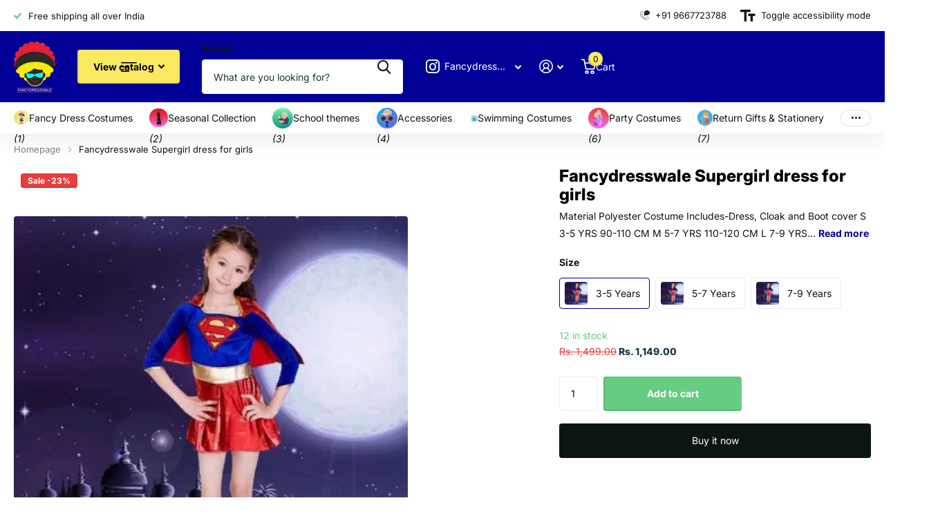

--- FILE ---
content_type: text/html; charset=utf-8
request_url: https://www.fancydresswale.com/en-us/products/super-girl-costume
body_size: 41095
content:
<!doctype html>
<html lang="en" data-theme="xtra" dir="ltr" class="no-js ">
	<head>
<!-- SEOAnt Optimize Loading Style --><!-- /SEOAnt Optimize Loading Style -->
<!-- SEOAnt Speed Up Script --><script>
const AllowUrlArray_SEOAnt = ['cdn.nfcube.com', 'cdnv2.mycustomizer.com'];
const ForbidUrlArray_SEOAnt = [];
window.WhiteUrlArray_SEOAnt = AllowUrlArray_SEOAnt.map(src => new RegExp(src, 'i'));
window.BlackUrlArray_SEOAnt = ForbidUrlArray_SEOAnt.map(src => new RegExp(src, 'i'));
</script>
<script>
// Limit output
class AllowJsPlugin{constructor(e){const attrArr=["default","defer","async"];this.listener=this.handleListener.bind(this,e),this.jsArr=[],this.attribute=attrArr.reduce(((e,t)=>({...e,[t]:[]})),{});const t=this;e.forEach((e=>window.addEventListener(e,t.listener,{passive:!0})))}handleListener(e){const t=this;return e.forEach((e=>window.removeEventListener(e,t.listener))),"complete"===document.readyState?this.handleDOM():document.addEventListener("readystatechange",(e=>{if("complete"===e.target.readyState)return setTimeout(t.handleDOM.bind(t),1)}))}async handleDOM(){this.pauseEvent(),this.pauseJQuery(),this.getScripts(),this.beforeScripts();for(const e of Object.keys(this.attribute))await this.changeScripts(this.attribute[e]);for(const e of["DOMContentLoaded","readystatechange"])await this.requestRedraw(),document.dispatchEvent(new Event("allowJS-"+e));document.lightJSonreadystatechange&&document.lightJSonreadystatechange();for(const e of["DOMContentLoaded","load"])await this.requestRedraw(),window.dispatchEvent(new Event("allowJS-"+e));await this.requestRedraw(),window.lightJSonload&&window.lightJSonload(),await this.requestRedraw(),this.jsArr.forEach((e=>e(window).trigger("allowJS-jquery-load"))),window.dispatchEvent(new Event("allowJS-pageshow")),await this.requestRedraw(),window.lightJSonpageshow&&window.lightJSonpageshow()}async requestRedraw(){return new Promise((e=>requestAnimationFrame(e)))}getScripts(){document.querySelectorAll("script[type=AllowJs]").forEach((e=>{e.hasAttribute("src")?e.hasAttribute("async")&&e.async?this.attribute.async.push(e):e.hasAttribute("defer")&&e.defer?this.attribute.defer.push(e):this.attribute.default.push(e):this.attribute.default.push(e)}))}beforeScripts(){const e=this,t=Object.keys(this.attribute).reduce(((t,n)=>[...t,...e.attribute[n]]),[]),n=document.createDocumentFragment();t.forEach((e=>{const t=e.getAttribute("src");if(!t)return;const s=document.createElement("link");s.href=t,s.rel="preload",s.as="script",n.appendChild(s)})),document.head.appendChild(n)}async changeScripts(e){let t;for(;t=e.shift();)await this.requestRedraw(),new Promise((e=>{const n=document.createElement("script");[...t.attributes].forEach((e=>{"type"!==e.nodeName&&n.setAttribute(e.nodeName,e.nodeValue)})),t.hasAttribute("src")?(n.addEventListener("load",e),n.addEventListener("error",e)):(n.text=t.text,e()),t.parentNode.replaceChild(n,t)}))}pauseEvent(){const e={};[{obj:document,name:"DOMContentLoaded"},{obj:window,name:"DOMContentLoaded"},{obj:window,name:"load"},{obj:window,name:"pageshow"},{obj:document,name:"readystatechange"}].map((t=>function(t,n){function s(n){return e[t].list.indexOf(n)>=0?"allowJS-"+n:n}e[t]||(e[t]={list:[n],add:t.addEventListener,remove:t.removeEventListener},t.addEventListener=(...n)=>{n[0]=s(n[0]),e[t].add.apply(t,n)},t.removeEventListener=(...n)=>{n[0]=s(n[0]),e[t].remove.apply(t,n)})}(t.obj,t.name))),[{obj:document,name:"onreadystatechange"},{obj:window,name:"onpageshow"}].map((e=>function(e,t){let n=e[t];Object.defineProperty(e,t,{get:()=>n||function(){},set:s=>{e["allowJS"+t]=n=s}})}(e.obj,e.name)))}pauseJQuery(){const e=this;let t=window.jQuery;Object.defineProperty(window,"jQuery",{get:()=>t,set(n){if(!n||!n.fn||!e.jsArr.includes(n))return void(t=n);n.fn.ready=n.fn.init.prototype.ready=e=>{e.bind(document)(n)};const s=n.fn.on;n.fn.on=n.fn.init.prototype.on=function(...e){if(window!==this[0])return s.apply(this,e),this;const t=e=>e.split(" ").map((e=>"load"===e||0===e.indexOf("load.")?"allowJS-jquery-load":e)).join(" ");return"string"==typeof e[0]||e[0]instanceof String?(e[0]=t(e[0]),s.apply(this,e),this):("object"==typeof e[0]&&Object.keys(e[0]).forEach((n=>{delete Object.assign(e[0],{[t(n)]:e[0][n]})[n]})),s.apply(this,e),this)},e.jsArr.push(n),t=n}})}}new AllowJsPlugin(["keydown","wheel","mouseenter","mousemove","mouseleave","touchstart","touchmove","touchend"]);
</script>
<script>
"use strict";function SEOAnt_toConsumableArray(t){if(Array.isArray(t)){for(var e=0,r=Array(t.length);e<t.length;e++)r[e]=t[e];return r}return Array.from(t)}function _0x960a(t,e){var r=_0x3840();return(_0x960a=function(t,e){return t-=247,r[t]})(t,e)}function _0x3840(){var t=["defineProperties","application/javascript","preventDefault","4990555yeBSbh","addEventListener","set","setAttribute","bind","getAttribute","parentElement","WhiteUrlArray_SEOAnt","listener","toString","toLowerCase","every","touchend","SEOAnt scripts can't be lazy loaded","keydown","touchstart","removeChild","length","58IusxNw","BlackUrlArray_SEOAnt","observe","name","value","documentElement","wheel","warn","whitelist","map","tagName","402345HpbWDN","getOwnPropertyDescriptor","head","type","touchmove","removeEventListener","8160iwggKQ","call","beforescriptexecute","some","string","options","push","appendChild","blacklisted","querySelectorAll","5339295FeRgGa","4OtFDAr","filter","57211uwpiMx","nodeType","createElement","src","13296210cxmbJp",'script[type="',"1744290Faeint","test","forEach","script","blacklist","attributes","get","$&","744DdtCNR"];return(_0x3840=function(){return t})()}var _extends=Object.assign||function(t){for(var e=1;e<arguments.length;e++){var r=arguments[e];for(var n in r)Object.prototype.hasOwnProperty.call(r,n)&&(t[n]=r[n])}return t},_slicedToArray=function(){function t(t,e){var r=[],n=!0,o=!1,i=void 0;try{for(var a,c=t[Symbol.iterator]();!(n=(a=c.next()).done)&&(r.push(a.value),!e||r.length!==e);n=!0);}catch(t){o=!0,i=t}finally{try{!n&&c.return&&c.return()}finally{if(o)throw i}}return r}return function(e,r){if(Array.isArray(e))return e;if(Symbol.iterator in Object(e))return t(e,r);throw new TypeError("Invalid attempt to destructure non-iterable instance")}}(),_typeof="function"==typeof Symbol&&"symbol"==typeof Symbol.iterator?function(t){return typeof t}:function(t){return t&&"function"==typeof Symbol&&t.constructor===Symbol&&t!==Symbol.prototype?"symbol":typeof t};(function(t,e){for(var r=_0x960a,n=t();[];)try{if(531094===parseInt(r(306))/1+-parseInt(r(295))/2*(parseInt(r(312))/3)+-parseInt(r(257))/4*(parseInt(r(277))/5)+-parseInt(r(265))/6+-parseInt(r(259))/7*(-parseInt(r(273))/8)+-parseInt(r(256))/9+parseInt(r(263))/10)break;n.push(n.shift())}catch(t){n.push(n.shift())}})(_0x3840),function(){var t=_0x960a,e="javascript/blocked",r={blacklist:window[t(296)],whitelist:window[t(284)]},n={blacklisted:[]},o=function(n,o){return n&&(!o||o!==e)&&(!r.blacklist||r[t(269)][t(249)](function(e){return e[t(266)](n)}))&&(!r[t(303)]||r.whitelist[t(288)](function(e){return!e[t(266)](n)}))},i=function(e){var n=t,o=e[n(282)](n(262));return r[n(269)]&&r.blacklist[n(288)](function(t){return!t.test(o)})||r[n(303)]&&r.whitelist[n(249)](function(t){return t[n(266)](o)})},a=new MutationObserver(function(r){for(var i=t,a=0;a<r[i(294)];a++)for(var c=r[a].addedNodes,u=0;u<c.length;u++)!function(t){var r=c[t];if(1===r[i(260)]&&"SCRIPT"===r[i(305)]){var a=r[i(262)],u=r[i(309)];if(o(a,u)){n.blacklisted[i(252)]([r,r.type]),r[i(309)]=e;var s=function t(n){var o=i;r[o(282)](o(309))===e&&n[o(276)](),r[o(311)](o(248),t)};r[i(278)](i(248),s),r[i(283)]&&r[i(283)][i(293)](r)}}}(u)});a[t(297)](document[t(300)],{childList:!![],subtree:!![]});var c=/[|\{}()\[\]^$+*?.]/g,u=function(){for(var o=arguments.length,u=Array(o),s=0;s<o;s++)u[s]=arguments[s];var l=t;u[l(294)]<1?(r[l(269)]=[],r[l(303)]=[]):(r.blacklist&&(r[l(269)]=r.blacklist[l(258)](function(t){return u[l(288)](function(e){var r=l;return(void 0===e?"undefined":_typeof(e))===r(250)?!t.test(e):e instanceof RegExp?t.toString()!==e.toString():void 0})})),r[l(303)]&&(r[l(303)]=[].concat(SEOAnt_toConsumableArray(r[l(303)]),SEOAnt_toConsumableArray(u.map(function(t){var e=l;if("string"==typeof t){var n=t.replace(c,e(272)),o=".*"+n+".*";if(r[e(303)][e(288)](function(t){return t[e(286)]()!==o[e(286)]()}))return new RegExp(o)}else if(t instanceof RegExp&&r[e(303)][e(288)](function(r){return r[e(286)]()!==t.toString()}))return t;return null})[l(258)](Boolean)))));for(var f=document[l(255)](l(264)+e+'"]'),p=0;p<f[l(294)];p++){var y=f[p];i(y)&&(n[l(254)][l(252)]([y,l(275)]),y[l(283)][l(293)](y))}var v=0;[].concat(SEOAnt_toConsumableArray(n[l(254)]))[l(267)](function(t,e){var r=_slicedToArray(t,2),o=r[0],a=r[1],c=l;if(i(o)){for(var u=document.createElement("script"),s=0;s<o.attributes.length;s++){var f=o[c(270)][s];f[c(298)]!==c(262)&&f.name!==c(309)&&u.setAttribute(f.name,o.attributes[s][c(299)])}u[c(280)](c(262),o[c(262)]),u.setAttribute("type",a||c(275)),document[c(308)][c(253)](u),n[c(254)].splice(e-v,1),v++}}),r[l(269)]&&r.blacklist.length<1&&a.disconnect()},s=document.createElement,l={src:Object[t(307)](HTMLScriptElement.prototype,t(262)),type:Object[t(307)](HTMLScriptElement.prototype,t(309))};document[t(261)]=function(){for(var r=t,n=arguments.length,i=Array(n),a=0;a<n;a++)i[a]=arguments[a];if(i[0][r(287)]()!==r(268))return s[r(281)](document).apply(void 0,i);var c=s.bind(document).apply(void 0,i);try{Object[r(274)](c,{src:_extends({},l[r(262)],{set:function(t){var n=r;o(t,c[n(309)])&&l.type[n(279)][n(247)](this,e),l[n(262)][n(279)].call(this,t)}}),type:_extends({},l[r(309)],{get:function(){var t=r,n=l[t(309)][t(271)][t(247)](this);return n===e||o(this[t(262)],n)?null:n},set:function(t){var n=r,i=o(c[n(262)],c[n(309)])?e:t;l.type[n(279)][n(247)](this,i)}})}),c.setAttribute=function(t,e){var n=r;t===n(309)||t===n(262)?c[t]=e:HTMLScriptElement.prototype[n(280)][n(247)](c,t,e)}}catch(t){console[r(302)](r(290),t)}return c},[t(291),"mousemove",t(289),t(310),t(292),t(301)][t(304)](function(t){return{type:t,listener:function(){return u()},options:{passive:!![]}}}).forEach(function(e){var r=t;document[r(278)](e[r(309)],e[r(285)],e[r(251)])})}();
</script>
<!-- /SEOAnt Speed Up Script -->
		<meta charset="utf-8">
		<meta http-equiv="x-ua-compatible" content="ie=edge">
		<title>Buy Super girl dress blue for Girls online low price fast delivery &ndash; fancydresswale.com</title><meta name="description" content="Material Polyester Costume Includes-Dress, Cloak and Boot cover S 3-5 YRS 90-110 CM M 5-7 YRS 110-120 CM L 7-9 YRS 120-130 CM. Sizes Available : 3 - 5 - fancydresswale.com"><meta name="theme-color" content="">
		<meta name="MobileOptimized" content="320">
		<meta name="HandheldFriendly" content="true">
		<meta name="viewport" content="width=device-width, initial-scale=1, minimum-scale=1, maximum-scale=5, viewport-fit=cover, shrink-to-fit=no">
		<meta name="format-detection" content="telephone=no">
		<meta name="msapplication-config" content="//www.fancydresswale.com/cdn/shop/t/21/assets/browserconfig.xml?v=52024572095365081671751452841">
		<link rel="canonical" href="https://www.fancydresswale.com/en-us/products/super-girl-costume">
		<link rel="preconnect" href="https://fonts.shopifycdn.com" crossorigin><link rel="preload" as="style" href="//www.fancydresswale.com/cdn/shop/t/21/assets/screen.css?v=94183854343952761391751452937">
		<link rel="preload" as="style" href="//www.fancydresswale.com/cdn/shop/t/21/assets/theme-xtra.css?v=93573482502964324901751452940">
		<link rel="preload" as="style" href="//www.fancydresswale.com/cdn/shop/t/21/assets/screen-settings.css?v=92039868499878973521753700690">
		
		<link rel="preload" as="font" href="//www.fancydresswale.com/cdn/fonts/inter/inter_n8.d15c916037fee1656886aab64725534609d62cc8.woff2" type="font/woff2" crossorigin>
    <link rel="preload" as="font" href="//www.fancydresswale.com/cdn/fonts/inter/inter_n4.b2a3f24c19b4de56e8871f609e73ca7f6d2e2bb9.woff2" type="font/woff2" crossorigin>
<link rel="preload" as="font" href="//www.fancydresswale.com/cdn/shop/t/21/assets/xtra.woff2?v=74598006880499421301751452945" crossorigin>
		<link href="//www.fancydresswale.com/cdn/shop/t/21/assets/screen.css?v=94183854343952761391751452937" rel="stylesheet" type="text/css" media="screen" />
		<link href="//www.fancydresswale.com/cdn/shop/t/21/assets/theme-xtra.css?v=93573482502964324901751452940" rel="stylesheet" type="text/css" media="screen" />
		<link href="//www.fancydresswale.com/cdn/shop/t/21/assets/screen-settings.css?v=92039868499878973521753700690" rel="stylesheet" type="text/css" media="screen" />
		<noscript><link rel="stylesheet" href="//www.fancydresswale.com/cdn/shop/t/21/assets/async-menu.css?v=155014583911830259811751452830"></noscript><link href="//www.fancydresswale.com/cdn/shop/t/21/assets/page-product.css?v=119493796049364278621751452925" rel="stylesheet" type="text/css" media="screen" />

<script>document.documentElement.classList.remove('no-js'); document.documentElement.classList.add('js');</script>
		<meta name="msapplication-config" content="//www.fancydresswale.com/cdn/shop/t/21/assets/browserconfig.xml?v=52024572095365081671751452841">
<meta property="og:title" content="Fancydresswale Supergirl dress for girls">
<meta property="og:type" content="product">
<meta property="og:description" content="Material Polyester Costume Includes-Dress, Cloak and Boot cover S 3-5 YRS 90-110 CM M 5-7 YRS 110-120 CM L 7-9 YRS 120-130 CM. Sizes Available : 3 - 5 - fancydresswale.com">
<meta property="og:site_name" content="fancydresswale.com">
<meta property="og:url" content="https://www.fancydresswale.com/en-us/products/super-girl-costume">

  
  <meta property="product:price:amount" content="Rs. 1,149.00">
  <meta property="og:price:amount" content="Rs. 1,149.00">
  <meta property="og:price:currency" content="INR">
  <meta property="og:availability" content="instock" />

<meta property="og:image" content="//www.fancydresswale.com/cdn/shop/products/Super-Girl-Costume-Fancydresswale-53157840.jpg?crop=center&height=500&v=1753688356&width=600">

<meta name="twitter:title" content="Fancydresswale Supergirl dress for girls">
<meta name="twitter:description" content="Material Polyester Costume Includes-Dress, Cloak and Boot cover S 3-5 YRS 90-110 CM M 5-7 YRS 110-120 CM L 7-9 YRS 120-130 CM. Sizes Available : 3 - 5 - fancydresswale.com">
<meta name="twitter:site" content="fancydresswale.com">

  <meta name="twitter:card" content="//www.fancydresswale.com/cdn/shop/files/logo25003.png?v=1744805746">

<meta property="twitter:image" content="//www.fancydresswale.com/cdn/shop/products/Super-Girl-Costume-Fancydresswale-53157840.jpg?crop=center&height=500&v=1753688356&width=600">
<script type="application/ld+json">
  [
      {
        "@context": "http://schema.org",
        "@type": "Product",
        "name": "Fancydresswale Supergirl dress for girls",
        "url": "https://www.fancydresswale.com/en-us/products/super-girl-costume","brand": { "@type": "Brand", "name": "Fancydresswale" },"description": "Material Polyester Costume Includes-Dress, Cloak and Boot cover S 3-5 YRS 90-110 CM M 5-7 YRS 110-120 CM L 7-9 YRS 120-130 CM.\n\nSizes Available :\n3 - 5 Years\n5 - 7 Years\n7 - 9 Years\n\nwhat is in the box:\nDress, Cloak and Boot cover\n\n\n\n\n\n\n\n\n\n\n\n\n\n\n\n\n\n\n\n\n\n\n\n\n\n\n\n\n\n\n\n\n\n\n\nFor Next day delivery in Delhi NCR, Bangalore, Chennai, Hyderabad and Mumbai, please order before 03 00 PM on any working day and pay by Net-banking\/credit card or Debit card.\n\n\n\n\n\n\n\n\nPlease note that next day delivery is not applicable on COD Orders\n\n\n\n\n\n\n","image": "//www.fancydresswale.com/cdn/shop/products/Super-Girl-Costume-Fancydresswale-53157840.jpg?crop=center&height=500&v=1753688356&width=600","gtin8": "","sku": "FDW-SUPERGIRL-IMPORTED-BLUE-S","offers": {
          "@type": "Offer",
          "price": "1149.0",
          "url": "https://www.fancydresswale.com/en-us/products/super-girl-costume",
          "priceValidUntil": "2026-12-27",
          "priceCurrency": "INR",
            "availability": "https://schema.org/InStock",
            "inventoryLevel": "12"}
        
      },
    {
      "@context": "http://schema.org/",
      "@type": "Organization",
      "url": "https://www.fancydresswale.com/en-us/products/super-girl-costume",
      "name": "fancydresswale.com",
      "legalName": "fancydresswale.com",
      "description": "Material Polyester Costume Includes-Dress, Cloak and Boot cover S 3-5 YRS 90-110 CM M 5-7 YRS 110-120 CM L 7-9 YRS 120-130 CM. Sizes Available : 3 - 5 - fancydresswale.com","logo": "//www.fancydresswale.com/cdn/shop/files/logo25003.png?v=1744805746",
        "image": "//www.fancydresswale.com/cdn/shop/files/logo25003.png?v=1744805746","contactPoint": {
        "@type": "ContactPoint",
        "contactType": "Customer service",
        "telephone": "9667723788"
      },
      "address": {
        "@type": "PostalAddress",
        "streetAddress": "338,Third floor, Orbit plaza, Crossing republik",
        "addressLocality": "Ghaziabad",
        "postalCode": "201016",
        "addressCountry": "INDIA"
      }
    },
    {
      "@context": "http://schema.org",
      "@type": "WebSite",
      "url": "https://www.fancydresswale.com/en-us/products/super-girl-costume",
      "name": "fancydresswale.com",
      "description": "Material Polyester Costume Includes-Dress, Cloak and Boot cover S 3-5 YRS 90-110 CM M 5-7 YRS 110-120 CM L 7-9 YRS 120-130 CM. Sizes Available : 3 - 5 - fancydresswale.com",
      "author": [
        {
          "@type": "Organization",
          "url": "https://www.someoneyouknow.online",
          "name": "Someoneyouknow",
          "address": {
            "@type": "PostalAddress",
            "streetAddress": "Wilhelminaplein 25",
            "addressLocality": "Eindhoven",
            "addressRegion": "NB",
            "postalCode": "5611 HG",
            "addressCountry": "NL"
          }
        }
      ]
    }
  ]
</script>

		<script>window.performance && window.performance.mark && window.performance.mark('shopify.content_for_header.start');</script><meta id="shopify-digital-wallet" name="shopify-digital-wallet" content="/25060638756/digital_wallets/dialog">
<link rel="alternate" hreflang="x-default" href="https://www.fancydresswale.com/products/super-girl-costume">
<link rel="alternate" hreflang="en-US" href="https://www.fancydresswale.com/en-us/products/super-girl-costume">
<link rel="alternate" type="application/json+oembed" href="https://www.fancydresswale.com/en-us/products/super-girl-costume.oembed">
<script async="async" src="/checkouts/internal/preloads.js?locale=en-US"></script>
<script id="shopify-features" type="application/json">{"accessToken":"90ab93e403cf201aa89974e470db0b89","betas":["rich-media-storefront-analytics"],"domain":"www.fancydresswale.com","predictiveSearch":true,"shopId":25060638756,"locale":"en"}</script>
<script>var Shopify = Shopify || {};
Shopify.shop = "fancydresswale-com.myshopify.com";
Shopify.locale = "en";
Shopify.currency = {"active":"INR","rate":"1.0"};
Shopify.country = "US";
Shopify.theme = {"name":"Copy of Copy of Xtra","id":178612863255,"schema_name":"Xtra","schema_version":"5.3.0","theme_store_id":1609,"role":"main"};
Shopify.theme.handle = "null";
Shopify.theme.style = {"id":null,"handle":null};
Shopify.cdnHost = "www.fancydresswale.com/cdn";
Shopify.routes = Shopify.routes || {};
Shopify.routes.root = "/en-us/";</script>
<script type="module">!function(o){(o.Shopify=o.Shopify||{}).modules=!0}(window);</script>
<script>!function(o){function n(){var o=[];function n(){o.push(Array.prototype.slice.apply(arguments))}return n.q=o,n}var t=o.Shopify=o.Shopify||{};t.loadFeatures=n(),t.autoloadFeatures=n()}(window);</script>
<script id="shop-js-analytics" type="application/json">{"pageType":"product"}</script>
<script defer="defer" async type="module" src="//www.fancydresswale.com/cdn/shopifycloud/shop-js/modules/v2/client.init-shop-cart-sync_DtuiiIyl.en.esm.js"></script>
<script defer="defer" async type="module" src="//www.fancydresswale.com/cdn/shopifycloud/shop-js/modules/v2/chunk.common_CUHEfi5Q.esm.js"></script>
<script type="module">
  await import("//www.fancydresswale.com/cdn/shopifycloud/shop-js/modules/v2/client.init-shop-cart-sync_DtuiiIyl.en.esm.js");
await import("//www.fancydresswale.com/cdn/shopifycloud/shop-js/modules/v2/chunk.common_CUHEfi5Q.esm.js");

  window.Shopify.SignInWithShop?.initShopCartSync?.({"fedCMEnabled":true,"windoidEnabled":true});

</script>
<script>(function() {
  var isLoaded = false;
  function asyncLoad() {
    if (isLoaded) return;
    isLoaded = true;
    var urls = ["https:\/\/cdn.nfcube.com\/instafeed-6cfbf933461f82313c61f288590f2d79.js?shop=fancydresswale-com.myshopify.com","https:\/\/loox.io\/widget\/NkWHPo8QdY\/loox.1709018117168.js?shop=fancydresswale-com.myshopify.com","https:\/\/returns.saara.io\/static\/prod-custom-checkout-v2.js?shop=fancydresswale-com.myshopify.com","https:\/\/sr-cdn.shiprocket.in\/sr-promise\/static\/uc.js?channel_id=4\u0026sr_company_id=206271\u0026shop=fancydresswale-com.myshopify.com","https:\/\/configs.carthike.com\/carthike.js?shop=fancydresswale-com.myshopify.com","https:\/\/omnisnippet1.com\/platforms\/shopify.js?source=scriptTag\u0026v=2025-08-20T13\u0026shop=fancydresswale-com.myshopify.com"];
    for (var i = 0; i < urls.length; i++) {
      var s = document.createElement('script');
      s.type = 'text/javascript';
      if (AllowUrlArray_SEOAnt.filter(u => urls[i].indexOf(u) > -1).length === 0) s.type = 'AllowJs'; s.async = true;
      s.src = urls[i];
      var x = document.getElementsByTagName('script')[0];
      x.parentNode.insertBefore(s, x);
    }
  };
  if(window.attachEvent) {
    window.attachEvent('onload', asyncLoad);
  } else {
    window.addEventListener('load', asyncLoad, false);
  }
})();</script>
<script id="__st">var __st={"a":25060638756,"offset":19800,"reqid":"62b0599e-a8c7-4548-bf5e-6927e8863101-1766814929","pageurl":"www.fancydresswale.com\/en-us\/products\/super-girl-costume","u":"3296a9f2c3aa","p":"product","rtyp":"product","rid":4389939544100};</script>
<script>window.ShopifyPaypalV4VisibilityTracking = true;</script>
<script id="form-persister">!function(){'use strict';const t='contact',e='new_comment',n=[[t,t],['blogs',e],['comments',e],[t,'customer']],o='password',r='form_key',c=['recaptcha-v3-token','g-recaptcha-response','h-captcha-response',o],s=()=>{try{return window.sessionStorage}catch{return}},i='__shopify_v',u=t=>t.elements[r],a=function(){const t=[...n].map((([t,e])=>`form[action*='/${t}']:not([data-nocaptcha='true']) input[name='form_type'][value='${e}']`)).join(',');var e;return e=t,()=>e?[...document.querySelectorAll(e)].map((t=>t.form)):[]}();function m(t){const e=u(t);a().includes(t)&&(!e||!e.value)&&function(t){try{if(!s())return;!function(t){const e=s();if(!e)return;const n=u(t);if(!n)return;const o=n.value;o&&e.removeItem(o)}(t);const e=Array.from(Array(32),(()=>Math.random().toString(36)[2])).join('');!function(t,e){u(t)||t.append(Object.assign(document.createElement('input'),{type:'hidden',name:r})),t.elements[r].value=e}(t,e),function(t,e){const n=s();if(!n)return;const r=[...t.querySelectorAll(`input[type='${o}']`)].map((({name:t})=>t)),u=[...c,...r],a={};for(const[o,c]of new FormData(t).entries())u.includes(o)||(a[o]=c);n.setItem(e,JSON.stringify({[i]:1,action:t.action,data:a}))}(t,e)}catch(e){console.error('failed to persist form',e)}}(t)}const f=t=>{if('true'===t.dataset.persistBound)return;const e=function(t,e){const n=function(t){return'function'==typeof t.submit?t.submit:HTMLFormElement.prototype.submit}(t).bind(t);return function(){let t;return()=>{t||(t=!0,(()=>{try{e(),n()}catch(t){(t=>{console.error('form submit failed',t)})(t)}})(),setTimeout((()=>t=!1),250))}}()}(t,(()=>{m(t)}));!function(t,e){if('function'==typeof t.submit&&'function'==typeof e)try{t.submit=e}catch{}}(t,e),t.addEventListener('submit',(t=>{t.preventDefault(),e()})),t.dataset.persistBound='true'};!function(){function t(t){const e=(t=>{const e=t.target;return e instanceof HTMLFormElement?e:e&&e.form})(t);e&&m(e)}document.addEventListener('submit',t),document.addEventListener('DOMContentLoaded',(()=>{const e=a();for(const t of e)f(t);var n;n=document.body,new window.MutationObserver((t=>{for(const e of t)if('childList'===e.type&&e.addedNodes.length)for(const t of e.addedNodes)1===t.nodeType&&'FORM'===t.tagName&&a().includes(t)&&f(t)})).observe(n,{childList:!0,subtree:!0,attributes:!1}),document.removeEventListener('submit',t)}))}()}();</script>
<script integrity="sha256-4kQ18oKyAcykRKYeNunJcIwy7WH5gtpwJnB7kiuLZ1E=" data-source-attribution="shopify.loadfeatures" defer="defer" src="//www.fancydresswale.com/cdn/shopifycloud/storefront/assets/storefront/load_feature-a0a9edcb.js" crossorigin="anonymous"></script>
<script data-source-attribution="shopify.dynamic_checkout.dynamic.init">var Shopify=Shopify||{};Shopify.PaymentButton=Shopify.PaymentButton||{isStorefrontPortableWallets:!0,init:function(){window.Shopify.PaymentButton.init=function(){};var t=document.createElement("script");t.src="https://www.fancydresswale.com/cdn/shopifycloud/portable-wallets/latest/portable-wallets.en.js",t.type="module",document.head.appendChild(t)}};
</script>
<script data-source-attribution="shopify.dynamic_checkout.buyer_consent">
  function portableWalletsHideBuyerConsent(e){var t=document.getElementById("shopify-buyer-consent"),n=document.getElementById("shopify-subscription-policy-button");t&&n&&(t.classList.add("hidden"),t.setAttribute("aria-hidden","true"),n.removeEventListener("click",e))}function portableWalletsShowBuyerConsent(e){var t=document.getElementById("shopify-buyer-consent"),n=document.getElementById("shopify-subscription-policy-button");t&&n&&(t.classList.remove("hidden"),t.removeAttribute("aria-hidden"),n.addEventListener("click",e))}window.Shopify?.PaymentButton&&(window.Shopify.PaymentButton.hideBuyerConsent=portableWalletsHideBuyerConsent,window.Shopify.PaymentButton.showBuyerConsent=portableWalletsShowBuyerConsent);
</script>
<script>
  function portableWalletsCleanup(e){e&&e.src&&console.error("Failed to load portable wallets script "+e.src);var t=document.querySelectorAll("shopify-accelerated-checkout .shopify-payment-button__skeleton, shopify-accelerated-checkout-cart .wallet-cart-button__skeleton"),e=document.getElementById("shopify-buyer-consent");for(let e=0;e<t.length;e++)t[e].remove();e&&e.remove()}function portableWalletsNotLoadedAsModule(e){e instanceof ErrorEvent&&"string"==typeof e.message&&e.message.includes("import.meta")&&"string"==typeof e.filename&&e.filename.includes("portable-wallets")&&(window.removeEventListener("error",portableWalletsNotLoadedAsModule),window.Shopify.PaymentButton.failedToLoad=e,"loading"===document.readyState?document.addEventListener("DOMContentLoaded",window.Shopify.PaymentButton.init):window.Shopify.PaymentButton.init())}window.addEventListener("error",portableWalletsNotLoadedAsModule);
</script>

<script type="module" src="https://www.fancydresswale.com/cdn/shopifycloud/portable-wallets/latest/portable-wallets.en.js" onError="portableWalletsCleanup(this)" crossorigin="anonymous"></script>
<script nomodule>
  document.addEventListener("DOMContentLoaded", portableWalletsCleanup);
</script>

<link id="shopify-accelerated-checkout-styles" rel="stylesheet" media="screen" href="https://www.fancydresswale.com/cdn/shopifycloud/portable-wallets/latest/accelerated-checkout-backwards-compat.css" crossorigin="anonymous">
<style id="shopify-accelerated-checkout-cart">
        #shopify-buyer-consent {
  margin-top: 1em;
  display: inline-block;
  width: 100%;
}

#shopify-buyer-consent.hidden {
  display: none;
}

#shopify-subscription-policy-button {
  background: none;
  border: none;
  padding: 0;
  text-decoration: underline;
  font-size: inherit;
  cursor: pointer;
}

#shopify-subscription-policy-button::before {
  box-shadow: none;
}

      </style>

<script>window.performance && window.performance.mark && window.performance.mark('shopify.content_for_header.end');</script>
		
		<style data-shopify>
			:root {
				--scheme-1:                      #ffffff;
				--scheme-1_solid:                #ffffff;
				--scheme-1_bg:                   var(--scheme-1);
				--scheme-1_bg_dark:              var(--scheme-1_bg);
				--scheme-1_bg_var:               var(--scheme-1_bg_dark);
				--scheme-1_bg_secondary:         #f4f4f4;
				--scheme-1_fg:                   #0b1613;
				--scheme-1_fg_sat:               #c0dfd7;
				--scheme-1_title:                #000000;
				--scheme-1_title_solid:          #000000;

				--scheme-1_primary_btn_bg:       #000096;
				--scheme-1_primary_btn_bg_dark:  #000072;
				--scheme-1_primary_btn_fg:       #ffffff;
				--scheme-1_secondary_btn_bg:     #fbea61;
				--scheme-1_secondary_btn_bg_dark:#fae53e;
				--scheme-1_secondary_btn_fg:     #000000;
				--scheme-1_tertiary_btn_bg:      #378cde;
				--scheme-1_tertiary_btn_bg_dark: #227acf;
				--scheme-1_tertiary_btn_fg:      #ffffff;
				--scheme-1_btn_bg:       		var(--scheme-1_primary_btn_bg);
				--scheme-1_btn_bg_dark:  		var(--scheme-1_primary_btn_bg_dark);
				--scheme-1_btn_fg:       		var(--scheme-1_primary_btn_fg);
				--scheme-1_bd:                   #ecedec;
				--scheme-1_input_bg:             #ffffff;
				--scheme-1_input_fg:             #0b1613;
				--scheme-1_input_pl:             #1c3830;
				--scheme-1_accent:               #f0702c;
				--scheme-1_accent_gradient:      linear-gradient(320deg, rgba(232, 74, 147, 1) 4%, rgba(239, 179, 76, 1) 100%);
				
				--scheme-1_fg_brightness: 0; 
				
					--primary_text_rgba:  				rgb(11, 22, 19);
					--body_bg:            				var(--scheme-1_bg);
				
				}select, .bv_atual, #root #content .f8sr select,
				[class^="palette-scheme-1"] select,
				[class^="palette-scheme-1"] .bv_atual,
				#root #content [class^="palette-scheme-1"] .f8sr select {
				background-image: url("data:image/svg+xml,%3Csvg xmlns='http://www.w3.org/2000/svg' xml:space='preserve' style='enable-background:new 0 0 12.7 7.7' viewBox='0 0 12.7 7.7' fill='%230b1613'%3E%3Cpath d='M.3.2c.4-.3.9-.3 1.2.1l4.7 5.3 5-5.3c.3-.3.9-.4 1.2 0 .3.3.4.9 0 1.2l-5.7 6c-.1.1-.3.2-.5.2s-.5-.1-.6-.3l-5.3-6C-.1 1.1-.1.5.3.2z'/%3E%3C/svg%3E");
				}
				
					#root input[type="date"], #root .datepicker-input { background-image: url("data:image/svg+xml,%3Csvg xmlns='http://www.w3.org/2000/svg' xml:space='preserve' style='enable-background:new 0 0 14 16' viewBox='0 0 14 16' fill='%230b1613'%3E%3Cpath d='M12.3 2H11V.8c0-.5-.3-.8-.7-.8s-.8.3-.8.8V2h-5V.8c0-.5-.3-.8-.7-.8S3 .3 3 .8V2H1.8C.8 2 0 2.8 0 3.8v10.5c0 1 .8 1.8 1.8 1.8h10.5c1 0 1.8-.8 1.8-1.8V3.8c-.1-1-.9-1.8-1.8-1.8zm.2 12.3c0 .1-.1.3-.3.3H1.8c-.1 0-.3-.1-.3-.3V7.5h11v6.8zm0-8.3h-11V3.8c0-.1.1-.3.3-.3h10.5c.1 0 .3.1.3.3V6z'/%3E%3C/svg%3E"); }
				
				select:focus, #root #content .f8sr select:focus,
				[class^="palette-scheme-1"] select:focus,
				#root #content [class^="palette-scheme-1"] .f8sr select:focus {
				background-image: url("data:image/svg+xml,%3Csvg xmlns='http://www.w3.org/2000/svg' xml:space='preserve' style='enable-background:new 0 0 12.7 7.7' viewBox='0 0 12.7 7.7' fill='%230b1613'%3E%3Cpath d='M12.4 7.5c-.4.3-.9.3-1.2-.1L6.5 2.1l-5 5.3c-.3.3-.9.4-1.2 0-.3-.3-.4-.9 0-1.2L6 .2c.1-.1.3-.2.5-.2.3 0 .5.1.6.3l5.3 6c.4.3.4.9 0 1.2z'/%3E%3C/svg%3E");
				}
				:root, [class^="palette-scheme-1"], [data-active-content*="scheme-1"] {
				--primary_bg:             var(--scheme-1_bg);
				--bg_secondary:           var(--scheme-1_bg_secondary);
				--primary_text:           var(--scheme-1_fg);
				--primary_text_h:         var(--scheme-1_title);
				--headings_text:          var(--primary_text_h);
				--headings_text_solid:    var(--scheme-1_title_solid);
				--primary_bg_btn:         var(--scheme-1_primary_btn_bg);
				--primary_bg_btn_dark:    var(--scheme-1_primary_btn_bg_dark);
				--primary_btn_text:       var(--scheme-1_primary_btn_fg);
				--secondary_bg_btn:       var(--scheme-1_secondary_btn_bg);
				--secondary_bg_btn_dark:  var(--scheme-1_secondary_btn_bg_dark);
				--secondary_btn_text:     var(--scheme-1_secondary_btn_fg);
				--tertiary_bg_btn:        var(--scheme-1_tertiary_btn_bg);
				--tertiary_bg_btn_dark:   var(--scheme-1_tertiary_btn_bg_dark);
				--tertiary_btn_text:      var(--scheme-1_tertiary_btn_fg);
				--custom_input_bg:        var(--scheme-1_input_bg);
				--custom_input_fg:        var(--scheme-1_input_fg);
				--custom_input_pl:        var(--scheme-1_input_pl);
				--custom_input_bd:        var(--scheme-1_bd);
				--custom_bd:              var(--custom_input_bd);
				--secondary_bg: 		  var(--primary_bg_btn);
				--accent:                 var(--scheme-1_accent);
				--accent_gradient:        var(--scheme-1_accent_gradient);
				--primary_text_brightness:var(--scheme-1_fg_brightness);
				}
				
			:root {
				--scheme-2:                      #0b1613;
				--scheme-2_solid:                #0b1613;
				--scheme-2_bg:                   var(--scheme-2);
				--scheme-2_bg_dark:              #080f0d;
				--scheme-2_bg_var:               var(--scheme-2_bg_dark);
				--scheme-2_bg_secondary:         #8a8a9e;
				--scheme-2_fg:                   #ffffff;
				--scheme-2_fg_sat:               #ffffff;
				--scheme-2_title:                #ffffff;
				--scheme-2_title_solid:          #ffffff;

				--scheme-2_primary_btn_bg:       #ffffff;
				--scheme-2_primary_btn_bg_dark:  #ededed;
				--scheme-2_primary_btn_fg:       #0b1613;
				--scheme-2_secondary_btn_bg:     #fbea61;
				--scheme-2_secondary_btn_bg_dark:#fae53e;
				--scheme-2_secondary_btn_fg:     #000000;
				--scheme-2_tertiary_btn_bg:      #000096;
				--scheme-2_tertiary_btn_bg_dark: #000072;
				--scheme-2_tertiary_btn_fg:      #ffffff;
				--scheme-2_btn_bg:       		var(--scheme-2_primary_btn_bg);
				--scheme-2_btn_bg_dark:  		var(--scheme-2_primary_btn_bg_dark);
				--scheme-2_btn_fg:       		var(--scheme-2_primary_btn_fg);
				--scheme-2_bd:                   #fafafa;
				--scheme-2_input_bg:             #ffffff;
				--scheme-2_input_fg:             #0b1613;
				--scheme-2_input_pl:             #1c3830;
				--scheme-2_accent:               #fbea61;
				--scheme-2_accent_gradient:      #fbea61;
				
				--scheme-2_fg_brightness: 1; 
				
				}
				[class^="palette-scheme-2"] select,
				[class^="palette-scheme-2"] .bv_atual,
				#root #content [class^="palette-scheme-2"] .f8sr select {
				background-image: url("data:image/svg+xml,%3Csvg xmlns='http://www.w3.org/2000/svg' xml:space='preserve' style='enable-background:new 0 0 12.7 7.7' viewBox='0 0 12.7 7.7' fill='%230b1613'%3E%3Cpath d='M.3.2c.4-.3.9-.3 1.2.1l4.7 5.3 5-5.3c.3-.3.9-.4 1.2 0 .3.3.4.9 0 1.2l-5.7 6c-.1.1-.3.2-.5.2s-.5-.1-.6-.3l-5.3-6C-.1 1.1-.1.5.3.2z'/%3E%3C/svg%3E");
				}
				
				
				[class^="palette-scheme-2"] select:focus,
				#root #content [class^="palette-scheme-2"] .f8sr select:focus {
				background-image: url("data:image/svg+xml,%3Csvg xmlns='http://www.w3.org/2000/svg' xml:space='preserve' style='enable-background:new 0 0 12.7 7.7' viewBox='0 0 12.7 7.7' fill='%230b1613'%3E%3Cpath d='M12.4 7.5c-.4.3-.9.3-1.2-.1L6.5 2.1l-5 5.3c-.3.3-.9.4-1.2 0-.3-.3-.4-.9 0-1.2L6 .2c.1-.1.3-.2.5-.2.3 0 .5.1.6.3l5.3 6c.4.3.4.9 0 1.2z'/%3E%3C/svg%3E");
				}
				[class^="palette-scheme-2"], [data-active-content*="scheme-2"] {
				--primary_bg:             var(--scheme-2_bg);
				--bg_secondary:           var(--scheme-2_bg_secondary);
				--primary_text:           var(--scheme-2_fg);
				--primary_text_h:         var(--scheme-2_title);
				--headings_text:          var(--primary_text_h);
				--headings_text_solid:    var(--scheme-2_title_solid);
				--primary_bg_btn:         var(--scheme-2_primary_btn_bg);
				--primary_bg_btn_dark:    var(--scheme-2_primary_btn_bg_dark);
				--primary_btn_text:       var(--scheme-2_primary_btn_fg);
				--secondary_bg_btn:       var(--scheme-2_secondary_btn_bg);
				--secondary_bg_btn_dark:  var(--scheme-2_secondary_btn_bg_dark);
				--secondary_btn_text:     var(--scheme-2_secondary_btn_fg);
				--tertiary_bg_btn:        var(--scheme-2_tertiary_btn_bg);
				--tertiary_bg_btn_dark:   var(--scheme-2_tertiary_btn_bg_dark);
				--tertiary_btn_text:      var(--scheme-2_tertiary_btn_fg);
				--custom_input_bg:        var(--scheme-2_input_bg);
				--custom_input_fg:        var(--scheme-2_input_fg);
				--custom_input_pl:        var(--scheme-2_input_pl);
				--custom_input_bd:        var(--scheme-2_bd);
				--custom_bd:              var(--custom_input_bd);
				--secondary_bg: 		  var(--primary_bg_btn);
				--accent:                 var(--scheme-2_accent);
				--accent_gradient:        var(--scheme-2_accent_gradient);
				--primary_text_brightness:var(--scheme-2_fg_brightness);
				}
				
			:root {
				--scheme-3:                      #fafafa;
				--scheme-3_solid:                #fafafa;
				--scheme-3_bg:                   var(--scheme-3);
				--scheme-3_bg_dark:              #f5f5f5;
				--scheme-3_bg_var:               var(--scheme-3_bg_dark);
				--scheme-3_bg_secondary:         #ffffff;
				--scheme-3_fg:                   #0b1613;
				--scheme-3_fg_sat:               #c0dfd7;
				--scheme-3_title:                #0b1613;
				--scheme-3_title_solid:          #0b1613;

				--scheme-3_primary_btn_bg:       #0b1613;
				--scheme-3_primary_btn_bg_dark:  #000000;
				--scheme-3_primary_btn_fg:       #ffffff;
				--scheme-3_secondary_btn_bg:     #f0702c;
				--scheme-3_secondary_btn_bg_dark:#e85b10;
				--scheme-3_secondary_btn_fg:     #ffffff;
				--scheme-3_tertiary_btn_bg:      #378cde;
				--scheme-3_tertiary_btn_bg_dark: #227acf;
				--scheme-3_tertiary_btn_fg:      #ffffff;
				--scheme-3_btn_bg:       		var(--scheme-3_primary_btn_bg);
				--scheme-3_btn_bg_dark:  		var(--scheme-3_primary_btn_bg_dark);
				--scheme-3_btn_fg:       		var(--scheme-3_primary_btn_fg);
				--scheme-3_bd:                   #fafafa;
				--scheme-3_input_bg:             #ffffff;
				--scheme-3_input_fg:             #0b1613;
				--scheme-3_input_pl:             #1c3830;
				--scheme-3_accent:               #f0702c;
				--scheme-3_accent_gradient:      #f0702c;
				
				--scheme-3_fg_brightness: 0; 
				
				}
				[class^="palette-scheme-3"] select,
				[class^="palette-scheme-3"] .bv_atual,
				#root #content [class^="palette-scheme-3"] .f8sr select {
				background-image: url("data:image/svg+xml,%3Csvg xmlns='http://www.w3.org/2000/svg' xml:space='preserve' style='enable-background:new 0 0 12.7 7.7' viewBox='0 0 12.7 7.7' fill='%230b1613'%3E%3Cpath d='M.3.2c.4-.3.9-.3 1.2.1l4.7 5.3 5-5.3c.3-.3.9-.4 1.2 0 .3.3.4.9 0 1.2l-5.7 6c-.1.1-.3.2-.5.2s-.5-.1-.6-.3l-5.3-6C-.1 1.1-.1.5.3.2z'/%3E%3C/svg%3E");
				}
				
				
				[class^="palette-scheme-3"] select:focus,
				#root #content [class^="palette-scheme-3"] .f8sr select:focus {
				background-image: url("data:image/svg+xml,%3Csvg xmlns='http://www.w3.org/2000/svg' xml:space='preserve' style='enable-background:new 0 0 12.7 7.7' viewBox='0 0 12.7 7.7' fill='%230b1613'%3E%3Cpath d='M12.4 7.5c-.4.3-.9.3-1.2-.1L6.5 2.1l-5 5.3c-.3.3-.9.4-1.2 0-.3-.3-.4-.9 0-1.2L6 .2c.1-.1.3-.2.5-.2.3 0 .5.1.6.3l5.3 6c.4.3.4.9 0 1.2z'/%3E%3C/svg%3E");
				}
				[class^="palette-scheme-3"], [data-active-content*="scheme-3"] {
				--primary_bg:             var(--scheme-3_bg);
				--bg_secondary:           var(--scheme-3_bg_secondary);
				--primary_text:           var(--scheme-3_fg);
				--primary_text_h:         var(--scheme-3_title);
				--headings_text:          var(--primary_text_h);
				--headings_text_solid:    var(--scheme-3_title_solid);
				--primary_bg_btn:         var(--scheme-3_primary_btn_bg);
				--primary_bg_btn_dark:    var(--scheme-3_primary_btn_bg_dark);
				--primary_btn_text:       var(--scheme-3_primary_btn_fg);
				--secondary_bg_btn:       var(--scheme-3_secondary_btn_bg);
				--secondary_bg_btn_dark:  var(--scheme-3_secondary_btn_bg_dark);
				--secondary_btn_text:     var(--scheme-3_secondary_btn_fg);
				--tertiary_bg_btn:        var(--scheme-3_tertiary_btn_bg);
				--tertiary_bg_btn_dark:   var(--scheme-3_tertiary_btn_bg_dark);
				--tertiary_btn_text:      var(--scheme-3_tertiary_btn_fg);
				--custom_input_bg:        var(--scheme-3_input_bg);
				--custom_input_fg:        var(--scheme-3_input_fg);
				--custom_input_pl:        var(--scheme-3_input_pl);
				--custom_input_bd:        var(--scheme-3_bd);
				--custom_bd:              var(--custom_input_bd);
				--secondary_bg: 		  var(--primary_bg_btn);
				--accent:                 var(--scheme-3_accent);
				--accent_gradient:        var(--scheme-3_accent_gradient);
				--primary_text_brightness:var(--scheme-3_fg_brightness);
				}
				
			:root {
				--scheme-4:                      #000096;
				--scheme-4_solid:                #000096;
				--scheme-4_bg:                   var(--scheme-4);
				--scheme-4_bg_dark:              #00008c;
				--scheme-4_bg_var:               var(--scheme-4_bg_dark);
				--scheme-4_bg_secondary:         #f4f4f4;
				--scheme-4_fg:                   #ffffff;
				--scheme-4_fg_sat:               #ffffff;
				--scheme-4_title:                #ffffff;
				--scheme-4_title_solid:          #ffffff;

				--scheme-4_primary_btn_bg:       #fbea61;
				--scheme-4_primary_btn_bg_dark:  #fae53e;
				--scheme-4_primary_btn_fg:       #000000;
				--scheme-4_secondary_btn_bg:     #ffffff;
				--scheme-4_secondary_btn_bg_dark:#ededed;
				--scheme-4_secondary_btn_fg:     #0b1613;
				--scheme-4_tertiary_btn_bg:      #ffffff;
				--scheme-4_tertiary_btn_bg_dark: #ededed;
				--scheme-4_tertiary_btn_fg:      #0b1613;
				--scheme-4_btn_bg:       		var(--scheme-4_primary_btn_bg);
				--scheme-4_btn_bg_dark:  		var(--scheme-4_primary_btn_bg_dark);
				--scheme-4_btn_fg:       		var(--scheme-4_primary_btn_fg);
				--scheme-4_bd:                   #fafafa;
				--scheme-4_input_bg:             #ffffff;
				--scheme-4_input_fg:             #0b1613;
				--scheme-4_input_pl:             #1c3830;
				--scheme-4_accent:               #f0702c;
				--scheme-4_accent_gradient:      #f0702c;
				
				--scheme-4_fg_brightness: 1; 
				
				}
				[class^="palette-scheme-4"] select,
				[class^="palette-scheme-4"] .bv_atual,
				#root #content [class^="palette-scheme-4"] .f8sr select {
				background-image: url("data:image/svg+xml,%3Csvg xmlns='http://www.w3.org/2000/svg' xml:space='preserve' style='enable-background:new 0 0 12.7 7.7' viewBox='0 0 12.7 7.7' fill='%230b1613'%3E%3Cpath d='M.3.2c.4-.3.9-.3 1.2.1l4.7 5.3 5-5.3c.3-.3.9-.4 1.2 0 .3.3.4.9 0 1.2l-5.7 6c-.1.1-.3.2-.5.2s-.5-.1-.6-.3l-5.3-6C-.1 1.1-.1.5.3.2z'/%3E%3C/svg%3E");
				}
				
				
				[class^="palette-scheme-4"] select:focus,
				#root #content [class^="palette-scheme-4"] .f8sr select:focus {
				background-image: url("data:image/svg+xml,%3Csvg xmlns='http://www.w3.org/2000/svg' xml:space='preserve' style='enable-background:new 0 0 12.7 7.7' viewBox='0 0 12.7 7.7' fill='%230b1613'%3E%3Cpath d='M12.4 7.5c-.4.3-.9.3-1.2-.1L6.5 2.1l-5 5.3c-.3.3-.9.4-1.2 0-.3-.3-.4-.9 0-1.2L6 .2c.1-.1.3-.2.5-.2.3 0 .5.1.6.3l5.3 6c.4.3.4.9 0 1.2z'/%3E%3C/svg%3E");
				}
				[class^="palette-scheme-4"], [data-active-content*="scheme-4"] {
				--primary_bg:             var(--scheme-4_bg);
				--bg_secondary:           var(--scheme-4_bg_secondary);
				--primary_text:           var(--scheme-4_fg);
				--primary_text_h:         var(--scheme-4_title);
				--headings_text:          var(--primary_text_h);
				--headings_text_solid:    var(--scheme-4_title_solid);
				--primary_bg_btn:         var(--scheme-4_primary_btn_bg);
				--primary_bg_btn_dark:    var(--scheme-4_primary_btn_bg_dark);
				--primary_btn_text:       var(--scheme-4_primary_btn_fg);
				--secondary_bg_btn:       var(--scheme-4_secondary_btn_bg);
				--secondary_bg_btn_dark:  var(--scheme-4_secondary_btn_bg_dark);
				--secondary_btn_text:     var(--scheme-4_secondary_btn_fg);
				--tertiary_bg_btn:        var(--scheme-4_tertiary_btn_bg);
				--tertiary_bg_btn_dark:   var(--scheme-4_tertiary_btn_bg_dark);
				--tertiary_btn_text:      var(--scheme-4_tertiary_btn_fg);
				--custom_input_bg:        var(--scheme-4_input_bg);
				--custom_input_fg:        var(--scheme-4_input_fg);
				--custom_input_pl:        var(--scheme-4_input_pl);
				--custom_input_bd:        var(--scheme-4_bd);
				--custom_bd:              var(--custom_input_bd);
				--secondary_bg: 		  var(--primary_bg_btn);
				--accent:                 var(--scheme-4_accent);
				--accent_gradient:        var(--scheme-4_accent_gradient);
				--primary_text_brightness:var(--scheme-4_fg_brightness);
				}
				
			:root {
				--scheme-5:                      #f0702c;
				--scheme-5_solid:                #f0702c;
				--scheme-5_bg:                   var(--scheme-5);
				--scheme-5_bg_dark:              #ef6a22;
				--scheme-5_bg_var:               var(--scheme-5_bg_dark);
				--scheme-5_bg_secondary:         #ffffff;
				--scheme-5_fg:                   #ffffff;
				--scheme-5_fg_sat:               #ffffff;
				--scheme-5_title:                #ffffff;
				--scheme-5_title_solid:          #ffffff;

				--scheme-5_primary_btn_bg:       #ffffff;
				--scheme-5_primary_btn_bg_dark:  #ededed;
				--scheme-5_primary_btn_fg:       #0b1613;
				--scheme-5_secondary_btn_bg:     #0b1613;
				--scheme-5_secondary_btn_bg_dark:#000000;
				--scheme-5_secondary_btn_fg:     #ffffff;
				--scheme-5_tertiary_btn_bg:      #378cde;
				--scheme-5_tertiary_btn_bg_dark: #227acf;
				--scheme-5_tertiary_btn_fg:      #ffffff;
				--scheme-5_btn_bg:       		var(--scheme-5_primary_btn_bg);
				--scheme-5_btn_bg_dark:  		var(--scheme-5_primary_btn_bg_dark);
				--scheme-5_btn_fg:       		var(--scheme-5_primary_btn_fg);
				--scheme-5_bd:                   #fafafa;
				--scheme-5_input_bg:             #ffffff;
				--scheme-5_input_fg:             #0b1613;
				--scheme-5_input_pl:             #1c3830;
				--scheme-5_accent:               #ffffff;
				--scheme-5_accent_gradient:      #ffffff;
				
				--scheme-5_fg_brightness: 1; 
				
				}
				[class^="palette-scheme-5"] select,
				[class^="palette-scheme-5"] .bv_atual,
				#root #content [class^="palette-scheme-5"] .f8sr select {
				background-image: url("data:image/svg+xml,%3Csvg xmlns='http://www.w3.org/2000/svg' xml:space='preserve' style='enable-background:new 0 0 12.7 7.7' viewBox='0 0 12.7 7.7' fill='%230b1613'%3E%3Cpath d='M.3.2c.4-.3.9-.3 1.2.1l4.7 5.3 5-5.3c.3-.3.9-.4 1.2 0 .3.3.4.9 0 1.2l-5.7 6c-.1.1-.3.2-.5.2s-.5-.1-.6-.3l-5.3-6C-.1 1.1-.1.5.3.2z'/%3E%3C/svg%3E");
				}
				
				
				[class^="palette-scheme-5"] select:focus,
				#root #content [class^="palette-scheme-5"] .f8sr select:focus {
				background-image: url("data:image/svg+xml,%3Csvg xmlns='http://www.w3.org/2000/svg' xml:space='preserve' style='enable-background:new 0 0 12.7 7.7' viewBox='0 0 12.7 7.7' fill='%230b1613'%3E%3Cpath d='M12.4 7.5c-.4.3-.9.3-1.2-.1L6.5 2.1l-5 5.3c-.3.3-.9.4-1.2 0-.3-.3-.4-.9 0-1.2L6 .2c.1-.1.3-.2.5-.2.3 0 .5.1.6.3l5.3 6c.4.3.4.9 0 1.2z'/%3E%3C/svg%3E");
				}
				[class^="palette-scheme-5"], [data-active-content*="scheme-5"] {
				--primary_bg:             var(--scheme-5_bg);
				--bg_secondary:           var(--scheme-5_bg_secondary);
				--primary_text:           var(--scheme-5_fg);
				--primary_text_h:         var(--scheme-5_title);
				--headings_text:          var(--primary_text_h);
				--headings_text_solid:    var(--scheme-5_title_solid);
				--primary_bg_btn:         var(--scheme-5_primary_btn_bg);
				--primary_bg_btn_dark:    var(--scheme-5_primary_btn_bg_dark);
				--primary_btn_text:       var(--scheme-5_primary_btn_fg);
				--secondary_bg_btn:       var(--scheme-5_secondary_btn_bg);
				--secondary_bg_btn_dark:  var(--scheme-5_secondary_btn_bg_dark);
				--secondary_btn_text:     var(--scheme-5_secondary_btn_fg);
				--tertiary_bg_btn:        var(--scheme-5_tertiary_btn_bg);
				--tertiary_bg_btn_dark:   var(--scheme-5_tertiary_btn_bg_dark);
				--tertiary_btn_text:      var(--scheme-5_tertiary_btn_fg);
				--custom_input_bg:        var(--scheme-5_input_bg);
				--custom_input_fg:        var(--scheme-5_input_fg);
				--custom_input_pl:        var(--scheme-5_input_pl);
				--custom_input_bd:        var(--scheme-5_bd);
				--custom_bd:              var(--custom_input_bd);
				--secondary_bg: 		  var(--primary_bg_btn);
				--accent:                 var(--scheme-5_accent);
				--accent_gradient:        var(--scheme-5_accent_gradient);
				--primary_text_brightness:var(--scheme-5_fg_brightness);
				}
				
			:root {
				--scheme-6:                      linear-gradient(127deg, rgba(242, 247, 249, 1) 11%, rgba(233, 241, 244, 1) 81%);
				--scheme-6_solid:                #f4f4f4;
				--scheme-6_bg:                   var(--scheme-6);
				--scheme-6_bg_dark:              #efefef;
				--scheme-6_bg_var:               var(--scheme-6_bg_dark);
				--scheme-6_bg_secondary:         #ffffff;
				--scheme-6_fg:                   #0b1613;
				--scheme-6_fg_sat:               #c0dfd7;
				--scheme-6_title:                #0b1613;
				--scheme-6_title_solid:          #0b1613;

				--scheme-6_primary_btn_bg:       #ffffff;
				--scheme-6_primary_btn_bg_dark:  #ededed;
				--scheme-6_primary_btn_fg:       #000000;
				--scheme-6_secondary_btn_bg:     #fbea61;
				--scheme-6_secondary_btn_bg_dark:#fae53e;
				--scheme-6_secondary_btn_fg:     #000000;
				--scheme-6_tertiary_btn_bg:      #0b1613;
				--scheme-6_tertiary_btn_bg_dark: #000000;
				--scheme-6_tertiary_btn_fg:      #ffffff;
				--scheme-6_btn_bg:       		var(--scheme-6_primary_btn_bg);
				--scheme-6_btn_bg_dark:  		var(--scheme-6_primary_btn_bg_dark);
				--scheme-6_btn_fg:       		var(--scheme-6_primary_btn_fg);
				--scheme-6_bd:                   #fafafa;
				--scheme-6_input_bg:             #ffffff;
				--scheme-6_input_fg:             #0b1613;
				--scheme-6_input_pl:             #1c3830;
				--scheme-6_accent:               #000096;
				--scheme-6_accent_gradient:      #000096;
				
				--scheme-6_fg_brightness: 0; 
				
				}
				[class^="palette-scheme-6"] select,
				[class^="palette-scheme-6"] .bv_atual,
				#root #content [class^="palette-scheme-6"] .f8sr select {
				background-image: url("data:image/svg+xml,%3Csvg xmlns='http://www.w3.org/2000/svg' xml:space='preserve' style='enable-background:new 0 0 12.7 7.7' viewBox='0 0 12.7 7.7' fill='%230b1613'%3E%3Cpath d='M.3.2c.4-.3.9-.3 1.2.1l4.7 5.3 5-5.3c.3-.3.9-.4 1.2 0 .3.3.4.9 0 1.2l-5.7 6c-.1.1-.3.2-.5.2s-.5-.1-.6-.3l-5.3-6C-.1 1.1-.1.5.3.2z'/%3E%3C/svg%3E");
				}
				
				
				[class^="palette-scheme-6"] select:focus,
				#root #content [class^="palette-scheme-6"] .f8sr select:focus {
				background-image: url("data:image/svg+xml,%3Csvg xmlns='http://www.w3.org/2000/svg' xml:space='preserve' style='enable-background:new 0 0 12.7 7.7' viewBox='0 0 12.7 7.7' fill='%230b1613'%3E%3Cpath d='M12.4 7.5c-.4.3-.9.3-1.2-.1L6.5 2.1l-5 5.3c-.3.3-.9.4-1.2 0-.3-.3-.4-.9 0-1.2L6 .2c.1-.1.3-.2.5-.2.3 0 .5.1.6.3l5.3 6c.4.3.4.9 0 1.2z'/%3E%3C/svg%3E");
				}
				[class^="palette-scheme-6"], [data-active-content*="scheme-6"] {
				--primary_bg:             var(--scheme-6_bg);
				--bg_secondary:           var(--scheme-6_bg_secondary);
				--primary_text:           var(--scheme-6_fg);
				--primary_text_h:         var(--scheme-6_title);
				--headings_text:          var(--primary_text_h);
				--headings_text_solid:    var(--scheme-6_title_solid);
				--primary_bg_btn:         var(--scheme-6_primary_btn_bg);
				--primary_bg_btn_dark:    var(--scheme-6_primary_btn_bg_dark);
				--primary_btn_text:       var(--scheme-6_primary_btn_fg);
				--secondary_bg_btn:       var(--scheme-6_secondary_btn_bg);
				--secondary_bg_btn_dark:  var(--scheme-6_secondary_btn_bg_dark);
				--secondary_btn_text:     var(--scheme-6_secondary_btn_fg);
				--tertiary_bg_btn:        var(--scheme-6_tertiary_btn_bg);
				--tertiary_bg_btn_dark:   var(--scheme-6_tertiary_btn_bg_dark);
				--tertiary_btn_text:      var(--scheme-6_tertiary_btn_fg);
				--custom_input_bg:        var(--scheme-6_input_bg);
				--custom_input_fg:        var(--scheme-6_input_fg);
				--custom_input_pl:        var(--scheme-6_input_pl);
				--custom_input_bd:        var(--scheme-6_bd);
				--custom_bd:              var(--custom_input_bd);
				--secondary_bg: 		  var(--primary_bg_btn);
				--accent:                 var(--scheme-6_accent);
				--accent_gradient:        var(--scheme-6_accent_gradient);
				--primary_text_brightness:var(--scheme-6_fg_brightness);
				}
				
			:root {
				--scheme-7:                      #d5f1ee;
				--scheme-7_solid:                #d5f1ee;
				--scheme-7_bg:                   var(--scheme-7);
				--scheme-7_bg_dark:              #cdeeeb;
				--scheme-7_bg_var:               var(--scheme-7_bg_dark);
				--scheme-7_bg_secondary:         #f0702c;
				--scheme-7_fg:                   #0b1613;
				--scheme-7_fg_sat:               #c0dfd7;
				--scheme-7_title:                #0b1613;
				--scheme-7_title_solid:          #0b1613;

				--scheme-7_primary_btn_bg:       #000096;
				--scheme-7_primary_btn_bg_dark:  #000072;
				--scheme-7_primary_btn_fg:       #ffffff;
				--scheme-7_secondary_btn_bg:     #fbea61;
				--scheme-7_secondary_btn_bg_dark:#fae53e;
				--scheme-7_secondary_btn_fg:     #0b1613;
				--scheme-7_tertiary_btn_bg:      #378cde;
				--scheme-7_tertiary_btn_bg_dark: #227acf;
				--scheme-7_tertiary_btn_fg:      #ffffff;
				--scheme-7_btn_bg:       		var(--scheme-7_primary_btn_bg);
				--scheme-7_btn_bg_dark:  		var(--scheme-7_primary_btn_bg_dark);
				--scheme-7_btn_fg:       		var(--scheme-7_primary_btn_fg);
				--scheme-7_bd:                   #fafafa;
				--scheme-7_input_bg:             #ffffff;
				--scheme-7_input_fg:             #0b1613;
				--scheme-7_input_pl:             #1c3830;
				--scheme-7_accent:               #000096;
				--scheme-7_accent_gradient:      #000096;
				
				--scheme-7_fg_brightness: 0; 
				
				}
				[class^="palette-scheme-7"] select,
				[class^="palette-scheme-7"] .bv_atual,
				#root #content [class^="palette-scheme-7"] .f8sr select {
				background-image: url("data:image/svg+xml,%3Csvg xmlns='http://www.w3.org/2000/svg' xml:space='preserve' style='enable-background:new 0 0 12.7 7.7' viewBox='0 0 12.7 7.7' fill='%230b1613'%3E%3Cpath d='M.3.2c.4-.3.9-.3 1.2.1l4.7 5.3 5-5.3c.3-.3.9-.4 1.2 0 .3.3.4.9 0 1.2l-5.7 6c-.1.1-.3.2-.5.2s-.5-.1-.6-.3l-5.3-6C-.1 1.1-.1.5.3.2z'/%3E%3C/svg%3E");
				}
				
				
				[class^="palette-scheme-7"] select:focus,
				#root #content [class^="palette-scheme-7"] .f8sr select:focus {
				background-image: url("data:image/svg+xml,%3Csvg xmlns='http://www.w3.org/2000/svg' xml:space='preserve' style='enable-background:new 0 0 12.7 7.7' viewBox='0 0 12.7 7.7' fill='%230b1613'%3E%3Cpath d='M12.4 7.5c-.4.3-.9.3-1.2-.1L6.5 2.1l-5 5.3c-.3.3-.9.4-1.2 0-.3-.3-.4-.9 0-1.2L6 .2c.1-.1.3-.2.5-.2.3 0 .5.1.6.3l5.3 6c.4.3.4.9 0 1.2z'/%3E%3C/svg%3E");
				}
				[class^="palette-scheme-7"], [data-active-content*="scheme-7"] {
				--primary_bg:             var(--scheme-7_bg);
				--bg_secondary:           var(--scheme-7_bg_secondary);
				--primary_text:           var(--scheme-7_fg);
				--primary_text_h:         var(--scheme-7_title);
				--headings_text:          var(--primary_text_h);
				--headings_text_solid:    var(--scheme-7_title_solid);
				--primary_bg_btn:         var(--scheme-7_primary_btn_bg);
				--primary_bg_btn_dark:    var(--scheme-7_primary_btn_bg_dark);
				--primary_btn_text:       var(--scheme-7_primary_btn_fg);
				--secondary_bg_btn:       var(--scheme-7_secondary_btn_bg);
				--secondary_bg_btn_dark:  var(--scheme-7_secondary_btn_bg_dark);
				--secondary_btn_text:     var(--scheme-7_secondary_btn_fg);
				--tertiary_bg_btn:        var(--scheme-7_tertiary_btn_bg);
				--tertiary_bg_btn_dark:   var(--scheme-7_tertiary_btn_bg_dark);
				--tertiary_btn_text:      var(--scheme-7_tertiary_btn_fg);
				--custom_input_bg:        var(--scheme-7_input_bg);
				--custom_input_fg:        var(--scheme-7_input_fg);
				--custom_input_pl:        var(--scheme-7_input_pl);
				--custom_input_bd:        var(--scheme-7_bd);
				--custom_bd:              var(--custom_input_bd);
				--secondary_bg: 		  var(--primary_bg_btn);
				--accent:                 var(--scheme-7_accent);
				--accent_gradient:        var(--scheme-7_accent_gradient);
				--primary_text_brightness:var(--scheme-7_fg_brightness);
				}
				
			:root {
				--scheme-8:                      linear-gradient(320deg, rgba(232, 74, 147, 1) 4%, rgba(239, 179, 76, 1) 100%);
				--scheme-8_solid:                #f0702c;
				--scheme-8_bg:                   var(--scheme-8);
				--scheme-8_bg_dark:              #ef6a22;
				--scheme-8_bg_var:               var(--scheme-8_bg_dark);
				--scheme-8_bg_secondary:         #f4f4f4;
				--scheme-8_fg:                   #ffffff;
				--scheme-8_fg_sat:               #ffffff;
				--scheme-8_title:                #ffffff;
				--scheme-8_title_solid:          #ffffff;

				--scheme-8_primary_btn_bg:       #f0702c;
				--scheme-8_primary_btn_bg_dark:  #e85b10;
				--scheme-8_primary_btn_fg:       #ffffff;
				--scheme-8_secondary_btn_bg:     #ffffff;
				--scheme-8_secondary_btn_bg_dark:#ededed;
				--scheme-8_secondary_btn_fg:     #0b1613;
				--scheme-8_tertiary_btn_bg:      #378cde;
				--scheme-8_tertiary_btn_bg_dark: #227acf;
				--scheme-8_tertiary_btn_fg:      #ffffff;
				--scheme-8_btn_bg:       		var(--scheme-8_primary_btn_bg);
				--scheme-8_btn_bg_dark:  		var(--scheme-8_primary_btn_bg_dark);
				--scheme-8_btn_fg:       		var(--scheme-8_primary_btn_fg);
				--scheme-8_bd:                   #fafafa;
				--scheme-8_input_bg:             #ffffff;
				--scheme-8_input_fg:             #0b1613;
				--scheme-8_input_pl:             #1c3830;
				--scheme-8_accent:               #f0702c;
				--scheme-8_accent_gradient:      #f0702c;
				
				--scheme-8_fg_brightness: 1; 
				
				}
				[class^="palette-scheme-8"] select,
				[class^="palette-scheme-8"] .bv_atual,
				#root #content [class^="palette-scheme-8"] .f8sr select {
				background-image: url("data:image/svg+xml,%3Csvg xmlns='http://www.w3.org/2000/svg' xml:space='preserve' style='enable-background:new 0 0 12.7 7.7' viewBox='0 0 12.7 7.7' fill='%230b1613'%3E%3Cpath d='M.3.2c.4-.3.9-.3 1.2.1l4.7 5.3 5-5.3c.3-.3.9-.4 1.2 0 .3.3.4.9 0 1.2l-5.7 6c-.1.1-.3.2-.5.2s-.5-.1-.6-.3l-5.3-6C-.1 1.1-.1.5.3.2z'/%3E%3C/svg%3E");
				}
				
				
				[class^="palette-scheme-8"] select:focus,
				#root #content [class^="palette-scheme-8"] .f8sr select:focus {
				background-image: url("data:image/svg+xml,%3Csvg xmlns='http://www.w3.org/2000/svg' xml:space='preserve' style='enable-background:new 0 0 12.7 7.7' viewBox='0 0 12.7 7.7' fill='%230b1613'%3E%3Cpath d='M12.4 7.5c-.4.3-.9.3-1.2-.1L6.5 2.1l-5 5.3c-.3.3-.9.4-1.2 0-.3-.3-.4-.9 0-1.2L6 .2c.1-.1.3-.2.5-.2.3 0 .5.1.6.3l5.3 6c.4.3.4.9 0 1.2z'/%3E%3C/svg%3E");
				}
				[class^="palette-scheme-8"], [data-active-content*="scheme-8"] {
				--primary_bg:             var(--scheme-8_bg);
				--bg_secondary:           var(--scheme-8_bg_secondary);
				--primary_text:           var(--scheme-8_fg);
				--primary_text_h:         var(--scheme-8_title);
				--headings_text:          var(--primary_text_h);
				--headings_text_solid:    var(--scheme-8_title_solid);
				--primary_bg_btn:         var(--scheme-8_primary_btn_bg);
				--primary_bg_btn_dark:    var(--scheme-8_primary_btn_bg_dark);
				--primary_btn_text:       var(--scheme-8_primary_btn_fg);
				--secondary_bg_btn:       var(--scheme-8_secondary_btn_bg);
				--secondary_bg_btn_dark:  var(--scheme-8_secondary_btn_bg_dark);
				--secondary_btn_text:     var(--scheme-8_secondary_btn_fg);
				--tertiary_bg_btn:        var(--scheme-8_tertiary_btn_bg);
				--tertiary_bg_btn_dark:   var(--scheme-8_tertiary_btn_bg_dark);
				--tertiary_btn_text:      var(--scheme-8_tertiary_btn_fg);
				--custom_input_bg:        var(--scheme-8_input_bg);
				--custom_input_fg:        var(--scheme-8_input_fg);
				--custom_input_pl:        var(--scheme-8_input_pl);
				--custom_input_bd:        var(--scheme-8_bd);
				--custom_bd:              var(--custom_input_bd);
				--secondary_bg: 		  var(--primary_bg_btn);
				--accent:                 var(--scheme-8_accent);
				--accent_gradient:        var(--scheme-8_accent_gradient);
				--primary_text_brightness:var(--scheme-8_fg_brightness);
				}
				
			
		</style>
	<!-- BEGIN app block: shopify://apps/seoant-ai-seo/blocks/seoant-core/8e57283b-dcb0-4f7b-a947-fb5c57a0d59d -->
<!--SEOAnt Core By SEOAnt Teams, v0.1.6 START -->







    <!-- BEGIN app snippet: Product-JSON-LD --><script type="application/ld+json">
    [
        {
            "@context": "https://schema.org",
            "@type": "Product",
            "@id": "https:\/\/www.fancydresswale.com\/en-us\/products\/super-girl-costume#product",
            "brand": {
                "@type": "Brand",
                "name": "Fancydresswale"
            },
            "url": "https://www.fancydresswale.com/en-us/products/super-girl-costume",
            "name": "Fancydresswale Supergirl dress for girls",
            "image": "https://www.fancydresswale.com/cdn/shop/products/Super-Girl-Costume-Fancydresswale-53157840.jpg",
            "description": "Material Polyester Costume Includes-Dress, Cloak and Boot cover S 3-5 YRS 90-110 CM M 5-7 YRS 110-12",
            "sku": "FDW-SUPERGIRL-IMPORTED-BLUE-S",
            "weight": "0.5kg",
            "review": {
                "@type": "Review",
                "reviewRating": {
                    "@type": "Rating",
                    "ratingValue": "5",
                    "bestRating": "5"
                },
                "author": {
                    "@type": "Person",
                    "name": "fancydresswale.com"
                }
                },
            "aggregateRating": {
                "@type": "AggregateRating",
                "ratingValue": "5.0",
                "reviewCount": "1",
                "description": "Product Reviews By Judge.me"
            },
            
            "offers":  [{
                    "@type": "Offer" ,
                    "priceCurrency": "INR",
                    "priceValidUntil": "2025-12-27",
                    "price" : "1149.0" ,
                    "availability" : "https://schema.org/InStock" ,
                    "itemCondition": "https://schema.org/NewCondition",
                    "sku": "FDW-SUPERGIRL-IMPORTED-BLUE-S",
                    "name": "3-5 Years",
                    "url" : "https://www.fancydresswale.com/en-us/products/super-girl-costume?variant=31333841076260",
                    "seller" : {
                        "@type" : "Organization",
                        "name" : "fancydresswale.com"
                    },
                    "mpn": "FDW-SUPERGIRL-IMPORTED-BLUE-S"
                },{
                    "@type": "Offer" ,
                    "priceCurrency": "INR",
                    "priceValidUntil": "2025-12-27",
                    "price" : "1149.0" ,
                    "availability" : "https://schema.org/InStock" ,
                    "itemCondition": "https://schema.org/NewCondition",
                    "sku": "FDW-SUPERGIRL-IMPORTED-BLUE-M",
                    "name": "5-7 Years",
                    "url" : "https://www.fancydresswale.com/en-us/products/super-girl-costume?variant=31333841109028",
                    "seller" : {
                        "@type" : "Organization",
                        "name" : "fancydresswale.com"
                    },
                    "mpn": "FDW-SUPERGIRL-IMPORTED-BLUE-M"
                },{
                    "@type": "Offer" ,
                    "priceCurrency": "INR",
                    "priceValidUntil": "2025-12-27",
                    "price" : "1149.0" ,
                    "availability" : "https://schema.org/InStock" ,
                    "itemCondition": "https://schema.org/NewCondition",
                    "sku": "FDW-SUPERGIRL-IMPORTED-BLUE-L",
                    "name": "7-9 Years",
                    "url" : "https://www.fancydresswale.com/en-us/products/super-girl-costume?variant=31333841141796",
                    "seller" : {
                        "@type" : "Organization",
                        "name" : "fancydresswale.com"
                    },
                    "mpn": "FDW-SUPERGIRL-IMPORTED-BLUE-L"
                }
            ]
        }
        ,
        {
            "@context": "https://schema.org",
            "@type": "BreadcrumbList",
            "itemListElement": [
                {
                    "@type": "ListItem",
                    "position": 1,
                    "item": {
                        "@type": "Website",
                        "@id": "https://www.fancydresswale.com",
                        "name": "fancydresswale.com home"
                    }
                },
                {
                    "@type": "ListItem",
                    "position": 2,
                    "item": {
                        "@type": "WebPage",
                        "@id": "https://www.fancydresswale.com/en-us/products/super-girl-costume",
                        "name": "Fancydresswale Supergirl dress for girls"
                    }
                }
            ]
        }
        ]
</script>

<!-- END app snippet -->


<!-- SON-LD generated By SEOAnt END -->



<!-- Start : SEOAnt BrokenLink Redirect --><script type="text/javascript">
    !function(t){var e={};function r(n){if(e[n])return e[n].exports;var o=e[n]={i:n,l:!1,exports:{}};return t[n].call(o.exports,o,o.exports,r),o.l=!0,o.exports}r.m=t,r.c=e,r.d=function(t,e,n){r.o(t,e)||Object.defineProperty(t,e,{enumerable:!0,get:n})},r.r=function(t){"undefined"!==typeof Symbol&&Symbol.toStringTag&&Object.defineProperty(t,Symbol.toStringTag,{value:"Module"}),Object.defineProperty(t,"__esModule",{value:!0})},r.t=function(t,e){if(1&e&&(t=r(t)),8&e)return t;if(4&e&&"object"===typeof t&&t&&t.__esModule)return t;var n=Object.create(null);if(r.r(n),Object.defineProperty(n,"default",{enumerable:!0,value:t}),2&e&&"string"!=typeof t)for(var o in t)r.d(n,o,function(e){return t[e]}.bind(null,o));return n},r.n=function(t){var e=t&&t.__esModule?function(){return t.default}:function(){return t};return r.d(e,"a",e),e},r.o=function(t,e){return Object.prototype.hasOwnProperty.call(t,e)},r.p="",r(r.s=11)}([function(t,e,r){"use strict";var n=r(2),o=Object.prototype.toString;function i(t){return"[object Array]"===o.call(t)}function a(t){return"undefined"===typeof t}function u(t){return null!==t&&"object"===typeof t}function s(t){return"[object Function]"===o.call(t)}function c(t,e){if(null!==t&&"undefined"!==typeof t)if("object"!==typeof t&&(t=[t]),i(t))for(var r=0,n=t.length;r<n;r++)e.call(null,t[r],r,t);else for(var o in t)Object.prototype.hasOwnProperty.call(t,o)&&e.call(null,t[o],o,t)}t.exports={isArray:i,isArrayBuffer:function(t){return"[object ArrayBuffer]"===o.call(t)},isBuffer:function(t){return null!==t&&!a(t)&&null!==t.constructor&&!a(t.constructor)&&"function"===typeof t.constructor.isBuffer&&t.constructor.isBuffer(t)},isFormData:function(t){return"undefined"!==typeof FormData&&t instanceof FormData},isArrayBufferView:function(t){return"undefined"!==typeof ArrayBuffer&&ArrayBuffer.isView?ArrayBuffer.isView(t):t&&t.buffer&&t.buffer instanceof ArrayBuffer},isString:function(t){return"string"===typeof t},isNumber:function(t){return"number"===typeof t},isObject:u,isUndefined:a,isDate:function(t){return"[object Date]"===o.call(t)},isFile:function(t){return"[object File]"===o.call(t)},isBlob:function(t){return"[object Blob]"===o.call(t)},isFunction:s,isStream:function(t){return u(t)&&s(t.pipe)},isURLSearchParams:function(t){return"undefined"!==typeof URLSearchParams&&t instanceof URLSearchParams},isStandardBrowserEnv:function(){return("undefined"===typeof navigator||"ReactNative"!==navigator.product&&"NativeScript"!==navigator.product&&"NS"!==navigator.product)&&("undefined"!==typeof window&&"undefined"!==typeof document)},forEach:c,merge:function t(){var e={};function r(r,n){"object"===typeof e[n]&&"object"===typeof r?e[n]=t(e[n],r):e[n]=r}for(var n=0,o=arguments.length;n<o;n++)c(arguments[n],r);return e},deepMerge:function t(){var e={};function r(r,n){"object"===typeof e[n]&&"object"===typeof r?e[n]=t(e[n],r):e[n]="object"===typeof r?t({},r):r}for(var n=0,o=arguments.length;n<o;n++)c(arguments[n],r);return e},extend:function(t,e,r){return c(e,(function(e,o){t[o]=r&&"function"===typeof e?n(e,r):e})),t},trim:function(t){return t.replace(/^\s*/,"").replace(/\s*$/,"")}}},function(t,e,r){t.exports=r(12)},function(t,e,r){"use strict";t.exports=function(t,e){return function(){for(var r=new Array(arguments.length),n=0;n<r.length;n++)r[n]=arguments[n];return t.apply(e,r)}}},function(t,e,r){"use strict";var n=r(0);function o(t){return encodeURIComponent(t).replace(/%40/gi,"@").replace(/%3A/gi,":").replace(/%24/g,"$").replace(/%2C/gi,",").replace(/%20/g,"+").replace(/%5B/gi,"[").replace(/%5D/gi,"]")}t.exports=function(t,e,r){if(!e)return t;var i;if(r)i=r(e);else if(n.isURLSearchParams(e))i=e.toString();else{var a=[];n.forEach(e,(function(t,e){null!==t&&"undefined"!==typeof t&&(n.isArray(t)?e+="[]":t=[t],n.forEach(t,(function(t){n.isDate(t)?t=t.toISOString():n.isObject(t)&&(t=JSON.stringify(t)),a.push(o(e)+"="+o(t))})))})),i=a.join("&")}if(i){var u=t.indexOf("#");-1!==u&&(t=t.slice(0,u)),t+=(-1===t.indexOf("?")?"?":"&")+i}return t}},function(t,e,r){"use strict";t.exports=function(t){return!(!t||!t.__CANCEL__)}},function(t,e,r){"use strict";(function(e){var n=r(0),o=r(19),i={"Content-Type":"application/x-www-form-urlencoded"};function a(t,e){!n.isUndefined(t)&&n.isUndefined(t["Content-Type"])&&(t["Content-Type"]=e)}var u={adapter:function(){var t;return("undefined"!==typeof XMLHttpRequest||"undefined"!==typeof e&&"[object process]"===Object.prototype.toString.call(e))&&(t=r(6)),t}(),transformRequest:[function(t,e){return o(e,"Accept"),o(e,"Content-Type"),n.isFormData(t)||n.isArrayBuffer(t)||n.isBuffer(t)||n.isStream(t)||n.isFile(t)||n.isBlob(t)?t:n.isArrayBufferView(t)?t.buffer:n.isURLSearchParams(t)?(a(e,"application/x-www-form-urlencoded;charset=utf-8"),t.toString()):n.isObject(t)?(a(e,"application/json;charset=utf-8"),JSON.stringify(t)):t}],transformResponse:[function(t){if("string"===typeof t)try{t=JSON.parse(t)}catch(e){}return t}],timeout:0,xsrfCookieName:"XSRF-TOKEN",xsrfHeaderName:"X-XSRF-TOKEN",maxContentLength:-1,validateStatus:function(t){return t>=200&&t<300},headers:{common:{Accept:"application/json, text/plain, */*"}}};n.forEach(["delete","get","head"],(function(t){u.headers[t]={}})),n.forEach(["post","put","patch"],(function(t){u.headers[t]=n.merge(i)})),t.exports=u}).call(this,r(18))},function(t,e,r){"use strict";var n=r(0),o=r(20),i=r(3),a=r(22),u=r(25),s=r(26),c=r(7);t.exports=function(t){return new Promise((function(e,f){var l=t.data,p=t.headers;n.isFormData(l)&&delete p["Content-Type"];var h=new XMLHttpRequest;if(t.auth){var d=t.auth.username||"",m=t.auth.password||"";p.Authorization="Basic "+btoa(d+":"+m)}var y=a(t.baseURL,t.url);if(h.open(t.method.toUpperCase(),i(y,t.params,t.paramsSerializer),!0),h.timeout=t.timeout,h.onreadystatechange=function(){if(h&&4===h.readyState&&(0!==h.status||h.responseURL&&0===h.responseURL.indexOf("file:"))){var r="getAllResponseHeaders"in h?u(h.getAllResponseHeaders()):null,n={data:t.responseType&&"text"!==t.responseType?h.response:h.responseText,status:h.status,statusText:h.statusText,headers:r,config:t,request:h};o(e,f,n),h=null}},h.onabort=function(){h&&(f(c("Request aborted",t,"ECONNABORTED",h)),h=null)},h.onerror=function(){f(c("Network Error",t,null,h)),h=null},h.ontimeout=function(){var e="timeout of "+t.timeout+"ms exceeded";t.timeoutErrorMessage&&(e=t.timeoutErrorMessage),f(c(e,t,"ECONNABORTED",h)),h=null},n.isStandardBrowserEnv()){var v=r(27),g=(t.withCredentials||s(y))&&t.xsrfCookieName?v.read(t.xsrfCookieName):void 0;g&&(p[t.xsrfHeaderName]=g)}if("setRequestHeader"in h&&n.forEach(p,(function(t,e){"undefined"===typeof l&&"content-type"===e.toLowerCase()?delete p[e]:h.setRequestHeader(e,t)})),n.isUndefined(t.withCredentials)||(h.withCredentials=!!t.withCredentials),t.responseType)try{h.responseType=t.responseType}catch(w){if("json"!==t.responseType)throw w}"function"===typeof t.onDownloadProgress&&h.addEventListener("progress",t.onDownloadProgress),"function"===typeof t.onUploadProgress&&h.upload&&h.upload.addEventListener("progress",t.onUploadProgress),t.cancelToken&&t.cancelToken.promise.then((function(t){h&&(h.abort(),f(t),h=null)})),void 0===l&&(l=null),h.send(l)}))}},function(t,e,r){"use strict";var n=r(21);t.exports=function(t,e,r,o,i){var a=new Error(t);return n(a,e,r,o,i)}},function(t,e,r){"use strict";var n=r(0);t.exports=function(t,e){e=e||{};var r={},o=["url","method","params","data"],i=["headers","auth","proxy"],a=["baseURL","url","transformRequest","transformResponse","paramsSerializer","timeout","withCredentials","adapter","responseType","xsrfCookieName","xsrfHeaderName","onUploadProgress","onDownloadProgress","maxContentLength","validateStatus","maxRedirects","httpAgent","httpsAgent","cancelToken","socketPath"];n.forEach(o,(function(t){"undefined"!==typeof e[t]&&(r[t]=e[t])})),n.forEach(i,(function(o){n.isObject(e[o])?r[o]=n.deepMerge(t[o],e[o]):"undefined"!==typeof e[o]?r[o]=e[o]:n.isObject(t[o])?r[o]=n.deepMerge(t[o]):"undefined"!==typeof t[o]&&(r[o]=t[o])})),n.forEach(a,(function(n){"undefined"!==typeof e[n]?r[n]=e[n]:"undefined"!==typeof t[n]&&(r[n]=t[n])}));var u=o.concat(i).concat(a),s=Object.keys(e).filter((function(t){return-1===u.indexOf(t)}));return n.forEach(s,(function(n){"undefined"!==typeof e[n]?r[n]=e[n]:"undefined"!==typeof t[n]&&(r[n]=t[n])})),r}},function(t,e,r){"use strict";function n(t){this.message=t}n.prototype.toString=function(){return"Cancel"+(this.message?": "+this.message:"")},n.prototype.__CANCEL__=!0,t.exports=n},function(t,e,r){t.exports=r(13)},function(t,e,r){t.exports=r(30)},function(t,e,r){var n=function(t){"use strict";var e=Object.prototype,r=e.hasOwnProperty,n="function"===typeof Symbol?Symbol:{},o=n.iterator||"@@iterator",i=n.asyncIterator||"@@asyncIterator",a=n.toStringTag||"@@toStringTag";function u(t,e,r){return Object.defineProperty(t,e,{value:r,enumerable:!0,configurable:!0,writable:!0}),t[e]}try{u({},"")}catch(S){u=function(t,e,r){return t[e]=r}}function s(t,e,r,n){var o=e&&e.prototype instanceof l?e:l,i=Object.create(o.prototype),a=new L(n||[]);return i._invoke=function(t,e,r){var n="suspendedStart";return function(o,i){if("executing"===n)throw new Error("Generator is already running");if("completed"===n){if("throw"===o)throw i;return j()}for(r.method=o,r.arg=i;;){var a=r.delegate;if(a){var u=x(a,r);if(u){if(u===f)continue;return u}}if("next"===r.method)r.sent=r._sent=r.arg;else if("throw"===r.method){if("suspendedStart"===n)throw n="completed",r.arg;r.dispatchException(r.arg)}else"return"===r.method&&r.abrupt("return",r.arg);n="executing";var s=c(t,e,r);if("normal"===s.type){if(n=r.done?"completed":"suspendedYield",s.arg===f)continue;return{value:s.arg,done:r.done}}"throw"===s.type&&(n="completed",r.method="throw",r.arg=s.arg)}}}(t,r,a),i}function c(t,e,r){try{return{type:"normal",arg:t.call(e,r)}}catch(S){return{type:"throw",arg:S}}}t.wrap=s;var f={};function l(){}function p(){}function h(){}var d={};d[o]=function(){return this};var m=Object.getPrototypeOf,y=m&&m(m(T([])));y&&y!==e&&r.call(y,o)&&(d=y);var v=h.prototype=l.prototype=Object.create(d);function g(t){["next","throw","return"].forEach((function(e){u(t,e,(function(t){return this._invoke(e,t)}))}))}function w(t,e){var n;this._invoke=function(o,i){function a(){return new e((function(n,a){!function n(o,i,a,u){var s=c(t[o],t,i);if("throw"!==s.type){var f=s.arg,l=f.value;return l&&"object"===typeof l&&r.call(l,"__await")?e.resolve(l.__await).then((function(t){n("next",t,a,u)}),(function(t){n("throw",t,a,u)})):e.resolve(l).then((function(t){f.value=t,a(f)}),(function(t){return n("throw",t,a,u)}))}u(s.arg)}(o,i,n,a)}))}return n=n?n.then(a,a):a()}}function x(t,e){var r=t.iterator[e.method];if(void 0===r){if(e.delegate=null,"throw"===e.method){if(t.iterator.return&&(e.method="return",e.arg=void 0,x(t,e),"throw"===e.method))return f;e.method="throw",e.arg=new TypeError("The iterator does not provide a 'throw' method")}return f}var n=c(r,t.iterator,e.arg);if("throw"===n.type)return e.method="throw",e.arg=n.arg,e.delegate=null,f;var o=n.arg;return o?o.done?(e[t.resultName]=o.value,e.next=t.nextLoc,"return"!==e.method&&(e.method="next",e.arg=void 0),e.delegate=null,f):o:(e.method="throw",e.arg=new TypeError("iterator result is not an object"),e.delegate=null,f)}function b(t){var e={tryLoc:t[0]};1 in t&&(e.catchLoc=t[1]),2 in t&&(e.finallyLoc=t[2],e.afterLoc=t[3]),this.tryEntries.push(e)}function E(t){var e=t.completion||{};e.type="normal",delete e.arg,t.completion=e}function L(t){this.tryEntries=[{tryLoc:"root"}],t.forEach(b,this),this.reset(!0)}function T(t){if(t){var e=t[o];if(e)return e.call(t);if("function"===typeof t.next)return t;if(!isNaN(t.length)){var n=-1,i=function e(){for(;++n<t.length;)if(r.call(t,n))return e.value=t[n],e.done=!1,e;return e.value=void 0,e.done=!0,e};return i.next=i}}return{next:j}}function j(){return{value:void 0,done:!0}}return p.prototype=v.constructor=h,h.constructor=p,p.displayName=u(h,a,"GeneratorFunction"),t.isGeneratorFunction=function(t){var e="function"===typeof t&&t.constructor;return!!e&&(e===p||"GeneratorFunction"===(e.displayName||e.name))},t.mark=function(t){return Object.setPrototypeOf?Object.setPrototypeOf(t,h):(t.__proto__=h,u(t,a,"GeneratorFunction")),t.prototype=Object.create(v),t},t.awrap=function(t){return{__await:t}},g(w.prototype),w.prototype[i]=function(){return this},t.AsyncIterator=w,t.async=function(e,r,n,o,i){void 0===i&&(i=Promise);var a=new w(s(e,r,n,o),i);return t.isGeneratorFunction(r)?a:a.next().then((function(t){return t.done?t.value:a.next()}))},g(v),u(v,a,"Generator"),v[o]=function(){return this},v.toString=function(){return"[object Generator]"},t.keys=function(t){var e=[];for(var r in t)e.push(r);return e.reverse(),function r(){for(;e.length;){var n=e.pop();if(n in t)return r.value=n,r.done=!1,r}return r.done=!0,r}},t.values=T,L.prototype={constructor:L,reset:function(t){if(this.prev=0,this.next=0,this.sent=this._sent=void 0,this.done=!1,this.delegate=null,this.method="next",this.arg=void 0,this.tryEntries.forEach(E),!t)for(var e in this)"t"===e.charAt(0)&&r.call(this,e)&&!isNaN(+e.slice(1))&&(this[e]=void 0)},stop:function(){this.done=!0;var t=this.tryEntries[0].completion;if("throw"===t.type)throw t.arg;return this.rval},dispatchException:function(t){if(this.done)throw t;var e=this;function n(r,n){return a.type="throw",a.arg=t,e.next=r,n&&(e.method="next",e.arg=void 0),!!n}for(var o=this.tryEntries.length-1;o>=0;--o){var i=this.tryEntries[o],a=i.completion;if("root"===i.tryLoc)return n("end");if(i.tryLoc<=this.prev){var u=r.call(i,"catchLoc"),s=r.call(i,"finallyLoc");if(u&&s){if(this.prev<i.catchLoc)return n(i.catchLoc,!0);if(this.prev<i.finallyLoc)return n(i.finallyLoc)}else if(u){if(this.prev<i.catchLoc)return n(i.catchLoc,!0)}else{if(!s)throw new Error("try statement without catch or finally");if(this.prev<i.finallyLoc)return n(i.finallyLoc)}}}},abrupt:function(t,e){for(var n=this.tryEntries.length-1;n>=0;--n){var o=this.tryEntries[n];if(o.tryLoc<=this.prev&&r.call(o,"finallyLoc")&&this.prev<o.finallyLoc){var i=o;break}}i&&("break"===t||"continue"===t)&&i.tryLoc<=e&&e<=i.finallyLoc&&(i=null);var a=i?i.completion:{};return a.type=t,a.arg=e,i?(this.method="next",this.next=i.finallyLoc,f):this.complete(a)},complete:function(t,e){if("throw"===t.type)throw t.arg;return"break"===t.type||"continue"===t.type?this.next=t.arg:"return"===t.type?(this.rval=this.arg=t.arg,this.method="return",this.next="end"):"normal"===t.type&&e&&(this.next=e),f},finish:function(t){for(var e=this.tryEntries.length-1;e>=0;--e){var r=this.tryEntries[e];if(r.finallyLoc===t)return this.complete(r.completion,r.afterLoc),E(r),f}},catch:function(t){for(var e=this.tryEntries.length-1;e>=0;--e){var r=this.tryEntries[e];if(r.tryLoc===t){var n=r.completion;if("throw"===n.type){var o=n.arg;E(r)}return o}}throw new Error("illegal catch attempt")},delegateYield:function(t,e,r){return this.delegate={iterator:T(t),resultName:e,nextLoc:r},"next"===this.method&&(this.arg=void 0),f}},t}(t.exports);try{regeneratorRuntime=n}catch(o){Function("r","regeneratorRuntime = r")(n)}},function(t,e,r){"use strict";var n=r(0),o=r(2),i=r(14),a=r(8);function u(t){var e=new i(t),r=o(i.prototype.request,e);return n.extend(r,i.prototype,e),n.extend(r,e),r}var s=u(r(5));s.Axios=i,s.create=function(t){return u(a(s.defaults,t))},s.Cancel=r(9),s.CancelToken=r(28),s.isCancel=r(4),s.all=function(t){return Promise.all(t)},s.spread=r(29),t.exports=s,t.exports.default=s},function(t,e,r){"use strict";var n=r(0),o=r(3),i=r(15),a=r(16),u=r(8);function s(t){this.defaults=t,this.interceptors={request:new i,response:new i}}s.prototype.request=function(t){"string"===typeof t?(t=arguments[1]||{}).url=arguments[0]:t=t||{},(t=u(this.defaults,t)).method?t.method=t.method.toLowerCase():this.defaults.method?t.method=this.defaults.method.toLowerCase():t.method="get";var e=[a,void 0],r=Promise.resolve(t);for(this.interceptors.request.forEach((function(t){e.unshift(t.fulfilled,t.rejected)})),this.interceptors.response.forEach((function(t){e.push(t.fulfilled,t.rejected)}));e.length;)r=r.then(e.shift(),e.shift());return r},s.prototype.getUri=function(t){return t=u(this.defaults,t),o(t.url,t.params,t.paramsSerializer).replace(/^\?/,"")},n.forEach(["delete","get","head","options"],(function(t){s.prototype[t]=function(e,r){return this.request(n.merge(r||{},{method:t,url:e}))}})),n.forEach(["post","put","patch"],(function(t){s.prototype[t]=function(e,r,o){return this.request(n.merge(o||{},{method:t,url:e,data:r}))}})),t.exports=s},function(t,e,r){"use strict";var n=r(0);function o(){this.handlers=[]}o.prototype.use=function(t,e){return this.handlers.push({fulfilled:t,rejected:e}),this.handlers.length-1},o.prototype.eject=function(t){this.handlers[t]&&(this.handlers[t]=null)},o.prototype.forEach=function(t){n.forEach(this.handlers,(function(e){null!==e&&t(e)}))},t.exports=o},function(t,e,r){"use strict";var n=r(0),o=r(17),i=r(4),a=r(5);function u(t){t.cancelToken&&t.cancelToken.throwIfRequested()}t.exports=function(t){return u(t),t.headers=t.headers||{},t.data=o(t.data,t.headers,t.transformRequest),t.headers=n.merge(t.headers.common||{},t.headers[t.method]||{},t.headers),n.forEach(["delete","get","head","post","put","patch","common"],(function(e){delete t.headers[e]})),(t.adapter||a.adapter)(t).then((function(e){return u(t),e.data=o(e.data,e.headers,t.transformResponse),e}),(function(e){return i(e)||(u(t),e&&e.response&&(e.response.data=o(e.response.data,e.response.headers,t.transformResponse))),Promise.reject(e)}))}},function(t,e,r){"use strict";var n=r(0);t.exports=function(t,e,r){return n.forEach(r,(function(r){t=r(t,e)})),t}},function(t,e){var r,n,o=t.exports={};function i(){throw new Error("setTimeout has not been defined")}function a(){throw new Error("clearTimeout has not been defined")}function u(t){if(r===setTimeout)return setTimeout(t,0);if((r===i||!r)&&setTimeout)return r=setTimeout,setTimeout(t,0);try{return r(t,0)}catch(e){try{return r.call(null,t,0)}catch(e){return r.call(this,t,0)}}}!function(){try{r="function"===typeof setTimeout?setTimeout:i}catch(t){r=i}try{n="function"===typeof clearTimeout?clearTimeout:a}catch(t){n=a}}();var s,c=[],f=!1,l=-1;function p(){f&&s&&(f=!1,s.length?c=s.concat(c):l=-1,c.length&&h())}function h(){if(!f){var t=u(p);f=!0;for(var e=c.length;e;){for(s=c,c=[];++l<e;)s&&s[l].run();l=-1,e=c.length}s=null,f=!1,function(t){if(n===clearTimeout)return clearTimeout(t);if((n===a||!n)&&clearTimeout)return n=clearTimeout,clearTimeout(t);try{n(t)}catch(e){try{return n.call(null,t)}catch(e){return n.call(this,t)}}}(t)}}function d(t,e){this.fun=t,this.array=e}function m(){}o.nextTick=function(t){var e=new Array(arguments.length-1);if(arguments.length>1)for(var r=1;r<arguments.length;r++)e[r-1]=arguments[r];c.push(new d(t,e)),1!==c.length||f||u(h)},d.prototype.run=function(){this.fun.apply(null,this.array)},o.title="browser",o.browser=!0,o.env={},o.argv=[],o.version="",o.versions={},o.on=m,o.addListener=m,o.once=m,o.off=m,o.removeListener=m,o.removeAllListeners=m,o.emit=m,o.prependListener=m,o.prependOnceListener=m,o.listeners=function(t){return[]},o.binding=function(t){throw new Error("process.binding is not supported")},o.cwd=function(){return"/"},o.chdir=function(t){throw new Error("process.chdir is not supported")},o.umask=function(){return 0}},function(t,e,r){"use strict";var n=r(0);t.exports=function(t,e){n.forEach(t,(function(r,n){n!==e&&n.toUpperCase()===e.toUpperCase()&&(t[e]=r,delete t[n])}))}},function(t,e,r){"use strict";var n=r(7);t.exports=function(t,e,r){var o=r.config.validateStatus;!o||o(r.status)?t(r):e(n("Request failed with status code "+r.status,r.config,null,r.request,r))}},function(t,e,r){"use strict";t.exports=function(t,e,r,n,o){return t.config=e,r&&(t.code=r),t.request=n,t.response=o,t.isAxiosError=!0,t.toJSON=function(){return{message:this.message,name:this.name,description:this.description,number:this.number,fileName:this.fileName,lineNumber:this.lineNumber,columnNumber:this.columnNumber,stack:this.stack,config:this.config,code:this.code}},t}},function(t,e,r){"use strict";var n=r(23),o=r(24);t.exports=function(t,e){return t&&!n(e)?o(t,e):e}},function(t,e,r){"use strict";t.exports=function(t){return/^([a-z][a-z\d\+\-\.]*:)?\/\//i.test(t)}},function(t,e,r){"use strict";t.exports=function(t,e){return e?t.replace(/\/+$/,"")+"/"+e.replace(/^\/+/,""):t}},function(t,e,r){"use strict";var n=r(0),o=["age","authorization","content-length","content-type","etag","expires","from","host","if-modified-since","if-unmodified-since","last-modified","location","max-forwards","proxy-authorization","referer","retry-after","user-agent"];t.exports=function(t){var e,r,i,a={};return t?(n.forEach(t.split("\n"),(function(t){if(i=t.indexOf(":"),e=n.trim(t.substr(0,i)).toLowerCase(),r=n.trim(t.substr(i+1)),e){if(a[e]&&o.indexOf(e)>=0)return;a[e]="set-cookie"===e?(a[e]?a[e]:[]).concat([r]):a[e]?a[e]+", "+r:r}})),a):a}},function(t,e,r){"use strict";var n=r(0);t.exports=n.isStandardBrowserEnv()?function(){var t,e=/(msie|trident)/i.test(navigator.userAgent),r=document.createElement("a");function o(t){var n=t;return e&&(r.setAttribute("href",n),n=r.href),r.setAttribute("href",n),{href:r.href,protocol:r.protocol?r.protocol.replace(/:$/,""):"",host:r.host,search:r.search?r.search.replace(/^\?/,""):"",hash:r.hash?r.hash.replace(/^#/,""):"",hostname:r.hostname,port:r.port,pathname:"/"===r.pathname.charAt(0)?r.pathname:"/"+r.pathname}}return t=o(window.location.href),function(e){var r=n.isString(e)?o(e):e;return r.protocol===t.protocol&&r.host===t.host}}():function(){return!0}},function(t,e,r){"use strict";var n=r(0);t.exports=n.isStandardBrowserEnv()?{write:function(t,e,r,o,i,a){var u=[];u.push(t+"="+encodeURIComponent(e)),n.isNumber(r)&&u.push("expires="+new Date(r).toGMTString()),n.isString(o)&&u.push("path="+o),n.isString(i)&&u.push("domain="+i),!0===a&&u.push("secure"),document.cookie=u.join("; ")},read:function(t){var e=document.cookie.match(new RegExp("(^|;\\s*)("+t+")=([^;]*)"));return e?decodeURIComponent(e[3]):null},remove:function(t){this.write(t,"",Date.now()-864e5)}}:{write:function(){},read:function(){return null},remove:function(){}}},function(t,e,r){"use strict";var n=r(9);function o(t){if("function"!==typeof t)throw new TypeError("executor must be a function.");var e;this.promise=new Promise((function(t){e=t}));var r=this;t((function(t){r.reason||(r.reason=new n(t),e(r.reason))}))}o.prototype.throwIfRequested=function(){if(this.reason)throw this.reason},o.source=function(){var t;return{token:new o((function(e){t=e})),cancel:t}},t.exports=o},function(t,e,r){"use strict";t.exports=function(t){return function(e){return t.apply(null,e)}}},function(t,e,r){"use strict";r.r(e);var n=r(1),o=r.n(n);function i(t,e,r,n,o,i,a){try{var u=t[i](a),s=u.value}catch(c){return void r(c)}u.done?e(s):Promise.resolve(s).then(n,o)}function a(t){return function(){var e=this,r=arguments;return new Promise((function(n,o){var a=t.apply(e,r);function u(t){i(a,n,o,u,s,"next",t)}function s(t){i(a,n,o,u,s,"throw",t)}u(void 0)}))}}var u=r(10),s=r.n(u);var c=function(t){return function(t){var e=arguments.length>1&&void 0!==arguments[1]?arguments[1]:{},r=arguments.length>2&&void 0!==arguments[2]?arguments[2]:"GET";return r=r.toUpperCase(),new Promise((function(n){var o;"GET"===r&&(o=s.a.get(t,{params:e})),o.then((function(t){n(t.data)}))}))}("https://api-app.seoant.com/api/v1/receive_id",t,"GET")};function f(){return(f=a(o.a.mark((function t(e,r,n){var i;return o.a.wrap((function(t){for(;;)switch(t.prev=t.next){case 0:return i={shop:e,code:r,seogid:n},t.next=3,c(i);case 3:t.sent;case 4:case"end":return t.stop()}}),t)})))).apply(this,arguments)}var l=window.location.href;if(-1!=l.indexOf("seogid")){var p=l.split("seogid");if(void 0!=p[1]){var h=window.location.pathname+window.location.search;window.history.pushState({},0,h),function(t,e,r){f.apply(this,arguments)}("fancydresswale-com.myshopify.com","",p[1])}}}]);
</script><!-- END : SEOAnt BrokenLink Redirect -->

<!-- Added By SEOAnt AMP. v0.0.1, START --><link rel="amphtml" href="https://www.fancydresswale.com/en-us/a/p/products/super-girl-costume" ><!-- Added By SEOAnt AMP END -->

<!-- Instant Page START --><script src="https://cdn.shopify.com/extensions/019a9152-8351-75ed-9e8f-70a99f57f4a4/seoant-pro-69/assets/pagespeed-preloading.js" defer="defer"></script><!-- Instant Page END -->


<!-- Google search console START v1.0 --><!-- Google search console END v1.0 -->

<!-- Lazy Loading START --><!-- Lazy Loading END -->


<!-- Font Optimize START --><script src="https://cdn.shopify.com/extensions/019a9152-8351-75ed-9e8f-70a99f57f4a4/seoant-pro-69/assets/fontslazy.s.min.js" async></script><!-- Font Optimize END -->

<!-- Video Lazy START --><script src="https://cdn.shopify.com/extensions/019a9152-8351-75ed-9e8f-70a99f57f4a4/seoant-pro-69/assets/videolazy.s.min.js" async></script><!-- Video Lazy END -->

<!--  SEOAnt Core End -->

<!-- END app block --><link href="https://monorail-edge.shopifysvc.com" rel="dns-prefetch">
<script>(function(){if ("sendBeacon" in navigator && "performance" in window) {try {var session_token_from_headers = performance.getEntriesByType('navigation')[0].serverTiming.find(x => x.name == '_s').description;} catch {var session_token_from_headers = undefined;}var session_cookie_matches = document.cookie.match(/_shopify_s=([^;]*)/);var session_token_from_cookie = session_cookie_matches && session_cookie_matches.length === 2 ? session_cookie_matches[1] : "";var session_token = session_token_from_headers || session_token_from_cookie || "";function handle_abandonment_event(e) {var entries = performance.getEntries().filter(function(entry) {return /monorail-edge.shopifysvc.com/.test(entry.name);});if (!window.abandonment_tracked && entries.length === 0) {window.abandonment_tracked = true;var currentMs = Date.now();var navigation_start = performance.timing.navigationStart;var payload = {shop_id: 25060638756,url: window.location.href,navigation_start,duration: currentMs - navigation_start,session_token,page_type: "product"};window.navigator.sendBeacon("https://monorail-edge.shopifysvc.com/v1/produce", JSON.stringify({schema_id: "online_store_buyer_site_abandonment/1.1",payload: payload,metadata: {event_created_at_ms: currentMs,event_sent_at_ms: currentMs}}));}}window.addEventListener('pagehide', handle_abandonment_event);}}());</script>
<script id="web-pixels-manager-setup">(function e(e,d,r,n,o){if(void 0===o&&(o={}),!Boolean(null===(a=null===(i=window.Shopify)||void 0===i?void 0:i.analytics)||void 0===a?void 0:a.replayQueue)){var i,a;window.Shopify=window.Shopify||{};var t=window.Shopify;t.analytics=t.analytics||{};var s=t.analytics;s.replayQueue=[],s.publish=function(e,d,r){return s.replayQueue.push([e,d,r]),!0};try{self.performance.mark("wpm:start")}catch(e){}var l=function(){var e={modern:/Edge?\/(1{2}[4-9]|1[2-9]\d|[2-9]\d{2}|\d{4,})\.\d+(\.\d+|)|Firefox\/(1{2}[4-9]|1[2-9]\d|[2-9]\d{2}|\d{4,})\.\d+(\.\d+|)|Chrom(ium|e)\/(9{2}|\d{3,})\.\d+(\.\d+|)|(Maci|X1{2}).+ Version\/(15\.\d+|(1[6-9]|[2-9]\d|\d{3,})\.\d+)([,.]\d+|)( \(\w+\)|)( Mobile\/\w+|) Safari\/|Chrome.+OPR\/(9{2}|\d{3,})\.\d+\.\d+|(CPU[ +]OS|iPhone[ +]OS|CPU[ +]iPhone|CPU IPhone OS|CPU iPad OS)[ +]+(15[._]\d+|(1[6-9]|[2-9]\d|\d{3,})[._]\d+)([._]\d+|)|Android:?[ /-](13[3-9]|1[4-9]\d|[2-9]\d{2}|\d{4,})(\.\d+|)(\.\d+|)|Android.+Firefox\/(13[5-9]|1[4-9]\d|[2-9]\d{2}|\d{4,})\.\d+(\.\d+|)|Android.+Chrom(ium|e)\/(13[3-9]|1[4-9]\d|[2-9]\d{2}|\d{4,})\.\d+(\.\d+|)|SamsungBrowser\/([2-9]\d|\d{3,})\.\d+/,legacy:/Edge?\/(1[6-9]|[2-9]\d|\d{3,})\.\d+(\.\d+|)|Firefox\/(5[4-9]|[6-9]\d|\d{3,})\.\d+(\.\d+|)|Chrom(ium|e)\/(5[1-9]|[6-9]\d|\d{3,})\.\d+(\.\d+|)([\d.]+$|.*Safari\/(?![\d.]+ Edge\/[\d.]+$))|(Maci|X1{2}).+ Version\/(10\.\d+|(1[1-9]|[2-9]\d|\d{3,})\.\d+)([,.]\d+|)( \(\w+\)|)( Mobile\/\w+|) Safari\/|Chrome.+OPR\/(3[89]|[4-9]\d|\d{3,})\.\d+\.\d+|(CPU[ +]OS|iPhone[ +]OS|CPU[ +]iPhone|CPU IPhone OS|CPU iPad OS)[ +]+(10[._]\d+|(1[1-9]|[2-9]\d|\d{3,})[._]\d+)([._]\d+|)|Android:?[ /-](13[3-9]|1[4-9]\d|[2-9]\d{2}|\d{4,})(\.\d+|)(\.\d+|)|Mobile Safari.+OPR\/([89]\d|\d{3,})\.\d+\.\d+|Android.+Firefox\/(13[5-9]|1[4-9]\d|[2-9]\d{2}|\d{4,})\.\d+(\.\d+|)|Android.+Chrom(ium|e)\/(13[3-9]|1[4-9]\d|[2-9]\d{2}|\d{4,})\.\d+(\.\d+|)|Android.+(UC? ?Browser|UCWEB|U3)[ /]?(15\.([5-9]|\d{2,})|(1[6-9]|[2-9]\d|\d{3,})\.\d+)\.\d+|SamsungBrowser\/(5\.\d+|([6-9]|\d{2,})\.\d+)|Android.+MQ{2}Browser\/(14(\.(9|\d{2,})|)|(1[5-9]|[2-9]\d|\d{3,})(\.\d+|))(\.\d+|)|K[Aa][Ii]OS\/(3\.\d+|([4-9]|\d{2,})\.\d+)(\.\d+|)/},d=e.modern,r=e.legacy,n=navigator.userAgent;return n.match(d)?"modern":n.match(r)?"legacy":"unknown"}(),u="modern"===l?"modern":"legacy",c=(null!=n?n:{modern:"",legacy:""})[u],f=function(e){return[e.baseUrl,"/wpm","/b",e.hashVersion,"modern"===e.buildTarget?"m":"l",".js"].join("")}({baseUrl:d,hashVersion:r,buildTarget:u}),m=function(e){var d=e.version,r=e.bundleTarget,n=e.surface,o=e.pageUrl,i=e.monorailEndpoint;return{emit:function(e){var a=e.status,t=e.errorMsg,s=(new Date).getTime(),l=JSON.stringify({metadata:{event_sent_at_ms:s},events:[{schema_id:"web_pixels_manager_load/3.1",payload:{version:d,bundle_target:r,page_url:o,status:a,surface:n,error_msg:t},metadata:{event_created_at_ms:s}}]});if(!i)return console&&console.warn&&console.warn("[Web Pixels Manager] No Monorail endpoint provided, skipping logging."),!1;try{return self.navigator.sendBeacon.bind(self.navigator)(i,l)}catch(e){}var u=new XMLHttpRequest;try{return u.open("POST",i,!0),u.setRequestHeader("Content-Type","text/plain"),u.send(l),!0}catch(e){return console&&console.warn&&console.warn("[Web Pixels Manager] Got an unhandled error while logging to Monorail."),!1}}}}({version:r,bundleTarget:l,surface:e.surface,pageUrl:self.location.href,monorailEndpoint:e.monorailEndpoint});try{o.browserTarget=l,function(e){var d=e.src,r=e.async,n=void 0===r||r,o=e.onload,i=e.onerror,a=e.sri,t=e.scriptDataAttributes,s=void 0===t?{}:t,l=document.createElement("script"),u=document.querySelector("head"),c=document.querySelector("body");if(l.async=n,l.src=d,a&&(l.integrity=a,l.crossOrigin="anonymous"),s)for(var f in s)if(Object.prototype.hasOwnProperty.call(s,f))try{l.dataset[f]=s[f]}catch(e){}if(o&&l.addEventListener("load",o),i&&l.addEventListener("error",i),u)u.appendChild(l);else{if(!c)throw new Error("Did not find a head or body element to append the script");c.appendChild(l)}}({src:f,async:!0,onload:function(){if(!function(){var e,d;return Boolean(null===(d=null===(e=window.Shopify)||void 0===e?void 0:e.analytics)||void 0===d?void 0:d.initialized)}()){var d=window.webPixelsManager.init(e)||void 0;if(d){var r=window.Shopify.analytics;r.replayQueue.forEach((function(e){var r=e[0],n=e[1],o=e[2];d.publishCustomEvent(r,n,o)})),r.replayQueue=[],r.publish=d.publishCustomEvent,r.visitor=d.visitor,r.initialized=!0}}},onerror:function(){return m.emit({status:"failed",errorMsg:"".concat(f," has failed to load")})},sri:function(e){var d=/^sha384-[A-Za-z0-9+/=]+$/;return"string"==typeof e&&d.test(e)}(c)?c:"",scriptDataAttributes:o}),m.emit({status:"loading"})}catch(e){m.emit({status:"failed",errorMsg:(null==e?void 0:e.message)||"Unknown error"})}}})({shopId: 25060638756,storefrontBaseUrl: "https://www.fancydresswale.com",extensionsBaseUrl: "https://extensions.shopifycdn.com/cdn/shopifycloud/web-pixels-manager",monorailEndpoint: "https://monorail-edge.shopifysvc.com/unstable/produce_batch",surface: "storefront-renderer",enabledBetaFlags: ["2dca8a86","a0d5f9d2"],webPixelsConfigList: [{"id":"1719173399","configuration":"{\"apiURL\":\"https:\/\/api.omnisend.com\",\"appURL\":\"https:\/\/app.omnisend.com\",\"brandID\":\"68a5c772cfa3b70cffc67ae8\",\"trackingURL\":\"https:\/\/wt.omnisendlink.com\"}","eventPayloadVersion":"v1","runtimeContext":"STRICT","scriptVersion":"aa9feb15e63a302383aa48b053211bbb","type":"APP","apiClientId":186001,"privacyPurposes":["ANALYTICS","MARKETING","SALE_OF_DATA"],"dataSharingAdjustments":{"protectedCustomerApprovalScopes":["read_customer_address","read_customer_email","read_customer_name","read_customer_personal_data","read_customer_phone"]}},{"id":"795345175","configuration":"{\"config\":\"{\\\"pixel_id\\\":\\\"G-NV4RHFTPQZ\\\",\\\"target_country\\\":\\\"IN\\\",\\\"gtag_events\\\":[{\\\"type\\\":\\\"begin_checkout\\\",\\\"action_label\\\":[\\\"G-NV4RHFTPQZ\\\",\\\"AW-950334118\\\/6zgRCNup5bcBEKblk8UD\\\"]},{\\\"type\\\":\\\"search\\\",\\\"action_label\\\":[\\\"G-NV4RHFTPQZ\\\",\\\"AW-950334118\\\/FcOSCN6p5bcBEKblk8UD\\\"]},{\\\"type\\\":\\\"view_item\\\",\\\"action_label\\\":[\\\"G-NV4RHFTPQZ\\\",\\\"AW-950334118\\\/yaPoCNWp5bcBEKblk8UD\\\",\\\"MC-GZV5QYXSEK\\\"]},{\\\"type\\\":\\\"purchase\\\",\\\"action_label\\\":[\\\"G-NV4RHFTPQZ\\\",\\\"AW-950334118\\\/_MRqCNKp5bcBEKblk8UD\\\",\\\"MC-GZV5QYXSEK\\\"]},{\\\"type\\\":\\\"page_view\\\",\\\"action_label\\\":[\\\"G-NV4RHFTPQZ\\\",\\\"AW-950334118\\\/OxW_CM-p5bcBEKblk8UD\\\",\\\"MC-GZV5QYXSEK\\\"]},{\\\"type\\\":\\\"add_payment_info\\\",\\\"action_label\\\":[\\\"G-NV4RHFTPQZ\\\",\\\"AW-950334118\\\/889QCOGp5bcBEKblk8UD\\\"]},{\\\"type\\\":\\\"add_to_cart\\\",\\\"action_label\\\":[\\\"G-NV4RHFTPQZ\\\",\\\"AW-950334118\\\/TwHrCNip5bcBEKblk8UD\\\"]}],\\\"enable_monitoring_mode\\\":false}\"}","eventPayloadVersion":"v1","runtimeContext":"OPEN","scriptVersion":"b2a88bafab3e21179ed38636efcd8a93","type":"APP","apiClientId":1780363,"privacyPurposes":[],"dataSharingAdjustments":{"protectedCustomerApprovalScopes":["read_customer_address","read_customer_email","read_customer_name","read_customer_personal_data","read_customer_phone"]}},{"id":"433094935","configuration":"{\"pixel_id\":\"465379582779989\",\"pixel_type\":\"facebook_pixel\",\"metaapp_system_user_token\":\"-\"}","eventPayloadVersion":"v1","runtimeContext":"OPEN","scriptVersion":"ca16bc87fe92b6042fbaa3acc2fbdaa6","type":"APP","apiClientId":2329312,"privacyPurposes":["ANALYTICS","MARKETING","SALE_OF_DATA"],"dataSharingAdjustments":{"protectedCustomerApprovalScopes":["read_customer_address","read_customer_email","read_customer_name","read_customer_personal_data","read_customer_phone"]}},{"id":"shopify-app-pixel","configuration":"{}","eventPayloadVersion":"v1","runtimeContext":"STRICT","scriptVersion":"0450","apiClientId":"shopify-pixel","type":"APP","privacyPurposes":["ANALYTICS","MARKETING"]},{"id":"shopify-custom-pixel","eventPayloadVersion":"v1","runtimeContext":"LAX","scriptVersion":"0450","apiClientId":"shopify-pixel","type":"CUSTOM","privacyPurposes":["ANALYTICS","MARKETING"]}],isMerchantRequest: false,initData: {"shop":{"name":"fancydresswale.com","paymentSettings":{"currencyCode":"INR"},"myshopifyDomain":"fancydresswale-com.myshopify.com","countryCode":"IN","storefrontUrl":"https:\/\/www.fancydresswale.com\/en-us"},"customer":null,"cart":null,"checkout":null,"productVariants":[{"price":{"amount":1149.0,"currencyCode":"INR"},"product":{"title":"Fancydresswale Supergirl dress for girls","vendor":"Fancydresswale","id":"4389939544100","untranslatedTitle":"Fancydresswale Supergirl dress for girls","url":"\/en-us\/products\/super-girl-costume","type":"costume"},"id":"31333841076260","image":{"src":"\/\/www.fancydresswale.com\/cdn\/shop\/products\/Super-Girl-Costume-Fancydresswale-53157840.jpg?v=1753688356"},"sku":"FDW-SUPERGIRL-IMPORTED-BLUE-S","title":"3-5 Years","untranslatedTitle":"3-5 Years"},{"price":{"amount":1149.0,"currencyCode":"INR"},"product":{"title":"Fancydresswale Supergirl dress for girls","vendor":"Fancydresswale","id":"4389939544100","untranslatedTitle":"Fancydresswale Supergirl dress for girls","url":"\/en-us\/products\/super-girl-costume","type":"costume"},"id":"31333841109028","image":{"src":"\/\/www.fancydresswale.com\/cdn\/shop\/products\/Super-Girl-Costume-Fancydresswale-53157840.jpg?v=1753688356"},"sku":"FDW-SUPERGIRL-IMPORTED-BLUE-M","title":"5-7 Years","untranslatedTitle":"5-7 Years"},{"price":{"amount":1149.0,"currencyCode":"INR"},"product":{"title":"Fancydresswale Supergirl dress for girls","vendor":"Fancydresswale","id":"4389939544100","untranslatedTitle":"Fancydresswale Supergirl dress for girls","url":"\/en-us\/products\/super-girl-costume","type":"costume"},"id":"31333841141796","image":{"src":"\/\/www.fancydresswale.com\/cdn\/shop\/products\/Super-Girl-Costume-Fancydresswale-53157840.jpg?v=1753688356"},"sku":"FDW-SUPERGIRL-IMPORTED-BLUE-L","title":"7-9 Years","untranslatedTitle":"7-9 Years"}],"purchasingCompany":null},},"https://www.fancydresswale.com/cdn","da62cc92w68dfea28pcf9825a4m392e00d0",{"modern":"","legacy":""},{"shopId":"25060638756","storefrontBaseUrl":"https:\/\/www.fancydresswale.com","extensionBaseUrl":"https:\/\/extensions.shopifycdn.com\/cdn\/shopifycloud\/web-pixels-manager","surface":"storefront-renderer","enabledBetaFlags":"[\"2dca8a86\", \"a0d5f9d2\"]","isMerchantRequest":"false","hashVersion":"da62cc92w68dfea28pcf9825a4m392e00d0","publish":"custom","events":"[[\"page_viewed\",{}],[\"product_viewed\",{\"productVariant\":{\"price\":{\"amount\":1149.0,\"currencyCode\":\"INR\"},\"product\":{\"title\":\"Fancydresswale Supergirl dress for girls\",\"vendor\":\"Fancydresswale\",\"id\":\"4389939544100\",\"untranslatedTitle\":\"Fancydresswale Supergirl dress for girls\",\"url\":\"\/en-us\/products\/super-girl-costume\",\"type\":\"costume\"},\"id\":\"31333841076260\",\"image\":{\"src\":\"\/\/www.fancydresswale.com\/cdn\/shop\/products\/Super-Girl-Costume-Fancydresswale-53157840.jpg?v=1753688356\"},\"sku\":\"FDW-SUPERGIRL-IMPORTED-BLUE-S\",\"title\":\"3-5 Years\",\"untranslatedTitle\":\"3-5 Years\"}}]]"});</script><script>
  window.ShopifyAnalytics = window.ShopifyAnalytics || {};
  window.ShopifyAnalytics.meta = window.ShopifyAnalytics.meta || {};
  window.ShopifyAnalytics.meta.currency = 'INR';
  var meta = {"product":{"id":4389939544100,"gid":"gid:\/\/shopify\/Product\/4389939544100","vendor":"Fancydresswale","type":"costume","handle":"super-girl-costume","variants":[{"id":31333841076260,"price":114900,"name":"Fancydresswale Supergirl dress for girls - 3-5 Years","public_title":"3-5 Years","sku":"FDW-SUPERGIRL-IMPORTED-BLUE-S"},{"id":31333841109028,"price":114900,"name":"Fancydresswale Supergirl dress for girls - 5-7 Years","public_title":"5-7 Years","sku":"FDW-SUPERGIRL-IMPORTED-BLUE-M"},{"id":31333841141796,"price":114900,"name":"Fancydresswale Supergirl dress for girls - 7-9 Years","public_title":"7-9 Years","sku":"FDW-SUPERGIRL-IMPORTED-BLUE-L"}],"remote":false},"page":{"pageType":"product","resourceType":"product","resourceId":4389939544100,"requestId":"62b0599e-a8c7-4548-bf5e-6927e8863101-1766814929"}};
  for (var attr in meta) {
    window.ShopifyAnalytics.meta[attr] = meta[attr];
  }
</script>
<script class="analytics">
  (function () {
    var customDocumentWrite = function(content) {
      var jquery = null;

      if (window.jQuery) {
        jquery = window.jQuery;
      } else if (window.Checkout && window.Checkout.$) {
        jquery = window.Checkout.$;
      }

      if (jquery) {
        jquery('body').append(content);
      }
    };

    var hasLoggedConversion = function(token) {
      if (token) {
        return document.cookie.indexOf('loggedConversion=' + token) !== -1;
      }
      return false;
    }

    var setCookieIfConversion = function(token) {
      if (token) {
        var twoMonthsFromNow = new Date(Date.now());
        twoMonthsFromNow.setMonth(twoMonthsFromNow.getMonth() + 2);

        document.cookie = 'loggedConversion=' + token + '; expires=' + twoMonthsFromNow;
      }
    }

    var trekkie = window.ShopifyAnalytics.lib = window.trekkie = window.trekkie || [];
    if (trekkie.integrations) {
      return;
    }
    trekkie.methods = [
      'identify',
      'page',
      'ready',
      'track',
      'trackForm',
      'trackLink'
    ];
    trekkie.factory = function(method) {
      return function() {
        var args = Array.prototype.slice.call(arguments);
        args.unshift(method);
        trekkie.push(args);
        return trekkie;
      };
    };
    for (var i = 0; i < trekkie.methods.length; i++) {
      var key = trekkie.methods[i];
      trekkie[key] = trekkie.factory(key);
    }
    trekkie.load = function(config) {
      trekkie.config = config || {};
      trekkie.config.initialDocumentCookie = document.cookie;
      var first = document.getElementsByTagName('script')[0];
      var script = document.createElement('script');
      script.type = 'text/javascript';
      script.onerror = function(e) {
        var scriptFallback = document.createElement('script');
        scriptFallback.type = 'text/javascript';
        scriptFallback.onerror = function(error) {
                var Monorail = {
      produce: function produce(monorailDomain, schemaId, payload) {
        var currentMs = new Date().getTime();
        var event = {
          schema_id: schemaId,
          payload: payload,
          metadata: {
            event_created_at_ms: currentMs,
            event_sent_at_ms: currentMs
          }
        };
        return Monorail.sendRequest("https://" + monorailDomain + "/v1/produce", JSON.stringify(event));
      },
      sendRequest: function sendRequest(endpointUrl, payload) {
        // Try the sendBeacon API
        if (window && window.navigator && typeof window.navigator.sendBeacon === 'function' && typeof window.Blob === 'function' && !Monorail.isIos12()) {
          var blobData = new window.Blob([payload], {
            type: 'text/plain'
          });

          if (window.navigator.sendBeacon(endpointUrl, blobData)) {
            return true;
          } // sendBeacon was not successful

        } // XHR beacon

        var xhr = new XMLHttpRequest();

        try {
          xhr.open('POST', endpointUrl);
          xhr.setRequestHeader('Content-Type', 'text/plain');
          xhr.send(payload);
        } catch (e) {
          console.log(e);
        }

        return false;
      },
      isIos12: function isIos12() {
        return window.navigator.userAgent.lastIndexOf('iPhone; CPU iPhone OS 12_') !== -1 || window.navigator.userAgent.lastIndexOf('iPad; CPU OS 12_') !== -1;
      }
    };
    Monorail.produce('monorail-edge.shopifysvc.com',
      'trekkie_storefront_load_errors/1.1',
      {shop_id: 25060638756,
      theme_id: 178612863255,
      app_name: "storefront",
      context_url: window.location.href,
      source_url: "//www.fancydresswale.com/cdn/s/trekkie.storefront.8f32c7f0b513e73f3235c26245676203e1209161.min.js"});

        };
        scriptFallback.async = true;
        scriptFallback.src = '//www.fancydresswale.com/cdn/s/trekkie.storefront.8f32c7f0b513e73f3235c26245676203e1209161.min.js';
        first.parentNode.insertBefore(scriptFallback, first);
      };
      script.async = true;
      script.src = '//www.fancydresswale.com/cdn/s/trekkie.storefront.8f32c7f0b513e73f3235c26245676203e1209161.min.js';
      first.parentNode.insertBefore(script, first);
    };
    trekkie.load(
      {"Trekkie":{"appName":"storefront","development":false,"defaultAttributes":{"shopId":25060638756,"isMerchantRequest":null,"themeId":178612863255,"themeCityHash":"16942609858126743255","contentLanguage":"en","currency":"INR","eventMetadataId":"8243e408-b7f4-4a2c-82d3-6fcf94b7aff9"},"isServerSideCookieWritingEnabled":true,"monorailRegion":"shop_domain","enabledBetaFlags":["65f19447"]},"Session Attribution":{},"S2S":{"facebookCapiEnabled":true,"source":"trekkie-storefront-renderer","apiClientId":580111}}
    );

    var loaded = false;
    trekkie.ready(function() {
      if (loaded) return;
      loaded = true;

      window.ShopifyAnalytics.lib = window.trekkie;

      var originalDocumentWrite = document.write;
      document.write = customDocumentWrite;
      try { window.ShopifyAnalytics.merchantGoogleAnalytics.call(this); } catch(error) {};
      document.write = originalDocumentWrite;

      window.ShopifyAnalytics.lib.page(null,{"pageType":"product","resourceType":"product","resourceId":4389939544100,"requestId":"62b0599e-a8c7-4548-bf5e-6927e8863101-1766814929","shopifyEmitted":true});

      var match = window.location.pathname.match(/checkouts\/(.+)\/(thank_you|post_purchase)/)
      var token = match? match[1]: undefined;
      if (!hasLoggedConversion(token)) {
        setCookieIfConversion(token);
        window.ShopifyAnalytics.lib.track("Viewed Product",{"currency":"INR","variantId":31333841076260,"productId":4389939544100,"productGid":"gid:\/\/shopify\/Product\/4389939544100","name":"Fancydresswale Supergirl dress for girls - 3-5 Years","price":"1149.00","sku":"FDW-SUPERGIRL-IMPORTED-BLUE-S","brand":"Fancydresswale","variant":"3-5 Years","category":"costume","nonInteraction":true,"remote":false},undefined,undefined,{"shopifyEmitted":true});
      window.ShopifyAnalytics.lib.track("monorail:\/\/trekkie_storefront_viewed_product\/1.1",{"currency":"INR","variantId":31333841076260,"productId":4389939544100,"productGid":"gid:\/\/shopify\/Product\/4389939544100","name":"Fancydresswale Supergirl dress for girls - 3-5 Years","price":"1149.00","sku":"FDW-SUPERGIRL-IMPORTED-BLUE-S","brand":"Fancydresswale","variant":"3-5 Years","category":"costume","nonInteraction":true,"remote":false,"referer":"https:\/\/www.fancydresswale.com\/en-us\/products\/super-girl-costume"});
      }
    });


        var eventsListenerScript = document.createElement('script');
        eventsListenerScript.async = true;
        eventsListenerScript.src = "//www.fancydresswale.com/cdn/shopifycloud/storefront/assets/shop_events_listener-3da45d37.js";
        document.getElementsByTagName('head')[0].appendChild(eventsListenerScript);

})();</script>
  <script>
  if (!window.ga || (window.ga && typeof window.ga !== 'function')) {
    window.ga = function ga() {
      (window.ga.q = window.ga.q || []).push(arguments);
      if (window.Shopify && window.Shopify.analytics && typeof window.Shopify.analytics.publish === 'function') {
        window.Shopify.analytics.publish("ga_stub_called", {}, {sendTo: "google_osp_migration"});
      }
      console.error("Shopify's Google Analytics stub called with:", Array.from(arguments), "\nSee https://help.shopify.com/manual/promoting-marketing/pixels/pixel-migration#google for more information.");
    };
    if (window.Shopify && window.Shopify.analytics && typeof window.Shopify.analytics.publish === 'function') {
      window.Shopify.analytics.publish("ga_stub_initialized", {}, {sendTo: "google_osp_migration"});
    }
  }
</script>
<script
  defer
  src="https://www.fancydresswale.com/cdn/shopifycloud/perf-kit/shopify-perf-kit-2.1.2.min.js"
  data-application="storefront-renderer"
  data-shop-id="25060638756"
  data-render-region="gcp-us-central1"
  data-page-type="product"
  data-theme-instance-id="178612863255"
  data-theme-name="Xtra"
  data-theme-version="5.3.0"
  data-monorail-region="shop_domain"
  data-resource-timing-sampling-rate="10"
  data-shs="true"
  data-shs-beacon="true"
  data-shs-export-with-fetch="true"
  data-shs-logs-sample-rate="1"
  data-shs-beacon-endpoint="https://www.fancydresswale.com/api/collect"
></script>
</head>
	<body class="template-product">
		<div id="root"><nav id="skip">
    <ul>
        <li><a href="/" accesskey="a" class="link-accessible">Toggle accessibility mode (a)</a></li>
        <li><a href="/" accesskey="h">Go to homepage (h)</a></li>
        <li><a href="#nav" accesskey="n">Go to navigation (n)</a></li>
        <li><a href="/en-us/search" aria-controls="search" accesskey="s">Go to search (s)</a></li>
        <li><a href="#content" accesskey="c">Go to content (c)</a></li>
        <li><a href="#shopify-section-footer" accesskey="f">Go to footer (f)</a></li>
    </ul>
</nav><!-- BEGIN sections: header-group -->
<div id="shopify-section-sections--24638673912087__announcement" class="shopify-section shopify-section-group-header-group shopify-section-announcement-bar-container"><div class="shopify-section-announcement-bar">
    <div class="text-center">
      <div>
        <p>
          Order before 2 PM for same-day dispatch
        </p>
      </div><style data-shopify>:root {
      --custom_alert_bg: var(--scheme-2_bg);
      --custom_alert_fg: var(--scheme-2_fg);
      }</style></div>
</div></div><div id="shopify-section-sections--24638673912087__header" class="shopify-section shopify-section-group-header-group shopify-section-header">
<script>document.documentElement.classList.add('t1sn');document.documentElement.classList.add('search-compact-is-centered');</script>

<style>
  :root {
  --content_p:                  25px;
  
  --ghw:  1280px;
  
  --custom_top_up_bg:           var(--scheme-1_bg);
  --custom_top_up_fg:           var(--scheme-1_fg);
  --custom_top_up_fg_hover:     var(--scheme-1_btn_bg);
  --custom_top_up_h: 	 	55px;
  
  --header_mih:                 69px;
  --custom_top_main_bg:         var(--scheme-4_bg);
  --custom_top_main_fg:         var(--scheme-4_fg);
      --custom_top_main_link_bg:    var(--scheme-4_primary_btn_bg);
      --custom_top_main_link_dark:  var(--scheme-4_primary_btn_bg_dark);
      --custom_top_main_link_text:  var(--scheme-4_primary_btn_fg);
    
  
  
   --custom_top_nav_h: 45px;
  --custom_top_nav_bg:          var(--scheme-1_bg);
  --custom_top_nav_scrollbar_bg:var(--scheme-1_fg_sat);
  --custom_top_nav_fz:          14px;
  --mobile_nav_fz:              16px;
  --custom_top_nav_ls:          0.0em;
  --custom_top_nav_fw:          400;
  
    --custom_top_nav_fz_sub:     16px;
  
  
    --custom_top_main_sh: 0 9px 32px rgba(0,0,0,0.07);
  
  
--custom_top_nav_bd_op:       1.0;
    --custom_top_nav_bd:          rgb(250, 250, 250);
  
  --custom_top_nav_fg:          var(--scheme-1_fg);
  --custom_top_nav_fg_hover:    var(--custom_top_nav_fg);
  
--custom_top_search_bd:     var(--scheme-4_bd);--custom_top_search_bg:       var(--scheme-4_input_bg);
  --custom_top_search_fg:       var(--scheme-4_input_fg);
  --custom_top_search_pl:       var(--scheme-4_input_pl);
  }
  @media only screen and (max-width: 760px) {
  :root {
  --content_p:                  20px;
  --custom_top_search_h:        35px;
  }.shopify-section-header { --logo_w: 65px; }html #root .shopify-section-header #search.full:not(.no-autocomplete) > p, html #root .shopify-section-header #search.full:not(.no-autocomplete) > fieldset > p {
  border-color: var(--scheme-1_bg_secondary);
  background: var(--scheme-1_bg_secondary);
  }
  html #search > a.toggle, #search p > a.search-back {
  --custom_top_search_fg: var(--scheme-1_fg);
  }
  }
  @media only screen and (min-width: 761px) {
  :root {
  --custom_top_search_h:        clamp(calc(var(--main_fz) + 20px), 50px, calc(var(--header_mih) - 5px));
  --search_w:               390px;
  }
  #nav-bar > ul > li > ul > li > ul > li > a, #nav > ul > li > ul > li > ul > li > a { --main_fw: 400; font-weight: 400; }.shopify-section-header { --logo_w: 60px; }}
  @media only screen and (max-width: 62.5em ) {
  #shopify-section-sections--24638673912087__header #nav {
  --custom_drop_nav_bg:         var(--scheme-1_bg);
  --custom_drop_nav_fg:         var(--scheme-1_fg);
  --custom_drop_nav_fg_text:    var(--scheme-1_fg);
  --custom_drop_nav_fg_hover:   var(--scheme-1_btn_bg);
  --custom_drop_nav_head_bg:    var(--scheme-1_bg_var);
  --custom_drop_nav_head_fg:    var(--scheme-1_fg);
  --custom_drop_nav_bd:         var(--scheme-1_bd);
  }
  }
  @media only screen and (min-width: 62.5em ) {
  
  }
  #root #header .f8vl *:not(a[class*="overlay-"], button[class*="overlay-"]), #root .m6pn.f8vl *:not(a[class*="overlay-"], button[class*="overlay-"]) {
  --secondary_btn_text:             var(--scheme-1_btn_fg);
  --secondary_bg_btn:               var(--scheme-1_btn_bg);
  --secondary_bg_btn_dark:          var(--scheme-1_btn_bg_dark);
  --secondary_bg_btn_fade:          var(--scheme-1_btn_bg_dark);
  --white:                      var(--scheme-1_btn_fg);
  }
  :root {
  --header_mih:                 55px;
  --custom_top_up_h:       45px;
  }
  #root .shopify-section-header #header-inner > .link-btn a:first-child:after {
  content: "\e97f";
  }
  }
  #root #header .f8vl .submit, #root .m6pn.f8vl .submit {
  --secondary_btn_text:             var(--scheme-1_btn_fg);
  --secondary_bg_btn:               var(--scheme-1_btn_bg);
  --secondary_bg_btn_dark:          var(--scheme-1_btn_bg_dark);
  --secondary_bg_btn_fade:          var(--scheme-1_btn_bg_dark);
  --secondary_bg_fade:          var(--secondary_bg_btn_fade);
  }
  
    #nav.plain:before, #nav-bar.plain:before { border-top-width: 0!important; }
  
  
  #root .icon-cart:before { content: "\e903"; }
  #nav-user li:not(.link-btn) {
  
  
    --custom_top_main_link_bg:    var(--scheme-4_primary_btn_bg);
    --custom_top_main_link_dark:  var(--scheme-4_primary_btn_bg_dark);
    --custom_top_main_link_text:  var(--scheme-4_primary_btn_fg);
  
  }
  
</style><nav id="nav-top" class="ff-secondary" style="--main_fz:14px"><ul class="l4us mobile-text-center" data-autoplay=3000><li style="--cols: 8px;" >
              
                
              
              <span><span>Free shipping all over India</span></span>
            </li></ul><ul data-type="top-nav">
        <li>
          <a href="" role="none" style="pointer-events: none">
            

<svg xmlns="http://www.w3.org/2000/svg" enable-background="new 0 0 71.409 70.881" height="512" viewBox="0 0 71.409 70.881" width="512"><g id="Layer_2_1_"><g id="linear_-_fill"><path d="m45.419 70.881c-7.055 0-16.846-3.554-29.416-16.124-22.503-22.505-15.903-36.12-11.953-40.98.157-.255.341-.492.55-.707l3.247-3.242c2.736-2.73 7.164-2.73 9.9 0l2.475 2.472c2.734 2.734 2.734 7.166.001 9.899 0 0 0 0-.001.001l-3 3c-1.975 1.975-2.859 5.085-2.424 8.531.57 4.518 3.37 9.405 8.1 14.131s9.647 7.558 14.202 8.166c3.445.458 6.658-.422 8.593-2.357l3-3c2.734-2.734 7.166-2.734 9.899-.001 0 0 0 0 .001.001l2.475 2.476c2.734 2.734 2.734 7.166.001 9.899 0 0 0 0-.001.001l-3.239 3.24c-.214.212-.452.398-.708.557-3.314 2.662-7.451 4.089-11.702 4.037zm-32.619-61.101c-1.326-.003-2.599.524-3.536 1.462l-3.244 3.24c-.115.119-.216.251-.3.394l-.082.116c-7.606 9.282-3.313 23.26 11.777 38.351 21.559 21.557 34.099 15.512 38.49 11.915l.112-.08c.145-.084.279-.185.4-.3l3.238-3.239c1.953-1.953 1.953-5.118 0-7.071l-2.475-2.476c-1.952-1.953-5.118-1.953-7.071-.001l-.001.001-3 3c-2.408 2.408-6.156 3.473-10.27 2.926-5-.667-10.31-3.687-15.358-8.735s-8.04-10.332-8.667-15.3c-.512-4.064.579-7.779 2.995-10.195l3-3c1.953-1.953 1.953-5.118 0-7.071l-2.476-2.476c-.936-.937-2.207-1.463-3.532-1.461z" fill="var(--primary_text)"/><path d="m50.692 0c-11.441 0-20.716 7.911-20.716 17.67.013 2.762.763 5.47 2.174 7.844l-2.868 12.429c-.152.655.257 1.31.912 1.461.243.056.497.037.728-.056l12.71-5.084c2.286.711 4.666 1.073 7.06 1.075 11.442 0 20.717-7.911 20.717-17.669s-9.275-17.67-20.717-17.67zm-10.035 20.9c-1.381 0-2.5-1.119-2.5-2.5s1.119-2.5 2.5-2.5 2.5 1.119 2.5 2.5-1.119 2.5-2.5 2.5zm10 0c-1.381 0-2.5-1.119-2.5-2.5s1.119-2.5 2.5-2.5 2.5 1.119 2.5 2.5-1.119 2.5-2.5 2.5zm10 0c-1.381 0-2.5-1.119-2.5-2.5s1.119-2.5 2.5-2.5 2.5 1.119 2.5 2.5-1.119 2.5-2.5 2.5z" fill="var(--primary_bg_btn)"/></g></g></svg>
            <span>+91 9667723788</span>
          </a>
        </li>
      
      <li><a href="#" class="link-accessible" aria-label="Toggle accessibility mode"><i aria-hidden="true" class="icon-text-size"></i> <span class="hidden">Toggle accessibility mode</span></a></li>




  <li class="sub currency mobile-nav-only mobile-only" data-title="Country/region">
    <a class="toggle" href="./">
        
            <span class="mobile-hide">US&nbsp;(INR&nbsp;₹)</span>
            <span class="hidden">Menu</span>
        
    </a><form method="post" action="/en-us/localization" id="localization_form" accept-charset="UTF-8" class="localization-form" enctype="multipart/form-data"><input type="hidden" name="form_type" value="localization" /><input type="hidden" name="utf8" value="✓" /><input type="hidden" name="_method" value="put" /><input type="hidden" name="return_to" value="/en-us/products/super-girl-costume" /><ul><li>
          <a href="#" data-value="AF">
            Afghanistan&nbsp;<span>(INR&nbsp;₹)</span>
          </a>
        </li><li>
          <a href="#" data-value="AX">
            Åland Islands&nbsp;<span>(INR&nbsp;₹)</span>
          </a>
        </li><li>
          <a href="#" data-value="AL">
            Albania&nbsp;<span>(INR&nbsp;₹)</span>
          </a>
        </li><li>
          <a href="#" data-value="DZ">
            Algeria&nbsp;<span>(INR&nbsp;₹)</span>
          </a>
        </li><li>
          <a href="#" data-value="AD">
            Andorra&nbsp;<span>(INR&nbsp;₹)</span>
          </a>
        </li><li>
          <a href="#" data-value="AO">
            Angola&nbsp;<span>(INR&nbsp;₹)</span>
          </a>
        </li><li>
          <a href="#" data-value="AI">
            Anguilla&nbsp;<span>(INR&nbsp;₹)</span>
          </a>
        </li><li>
          <a href="#" data-value="AG">
            Antigua &amp; Barbuda&nbsp;<span>(INR&nbsp;₹)</span>
          </a>
        </li><li>
          <a href="#" data-value="AR">
            Argentina&nbsp;<span>(INR&nbsp;₹)</span>
          </a>
        </li><li>
          <a href="#" data-value="AM">
            Armenia&nbsp;<span>(INR&nbsp;₹)</span>
          </a>
        </li><li>
          <a href="#" data-value="AW">
            Aruba&nbsp;<span>(INR&nbsp;₹)</span>
          </a>
        </li><li>
          <a href="#" data-value="AU">
            Australia&nbsp;<span>(INR&nbsp;₹)</span>
          </a>
        </li><li>
          <a href="#" data-value="AT">
            Austria&nbsp;<span>(INR&nbsp;₹)</span>
          </a>
        </li><li>
          <a href="#" data-value="AZ">
            Azerbaijan&nbsp;<span>(INR&nbsp;₹)</span>
          </a>
        </li><li>
          <a href="#" data-value="BS">
            Bahamas&nbsp;<span>(INR&nbsp;₹)</span>
          </a>
        </li><li>
          <a href="#" data-value="BH">
            Bahrain&nbsp;<span>(INR&nbsp;₹)</span>
          </a>
        </li><li>
          <a href="#" data-value="BD">
            Bangladesh&nbsp;<span>(INR&nbsp;₹)</span>
          </a>
        </li><li>
          <a href="#" data-value="BB">
            Barbados&nbsp;<span>(INR&nbsp;₹)</span>
          </a>
        </li><li>
          <a href="#" data-value="BY">
            Belarus&nbsp;<span>(INR&nbsp;₹)</span>
          </a>
        </li><li>
          <a href="#" data-value="BE">
            Belgium&nbsp;<span>(INR&nbsp;₹)</span>
          </a>
        </li><li>
          <a href="#" data-value="BZ">
            Belize&nbsp;<span>(INR&nbsp;₹)</span>
          </a>
        </li><li>
          <a href="#" data-value="BJ">
            Benin&nbsp;<span>(INR&nbsp;₹)</span>
          </a>
        </li><li>
          <a href="#" data-value="BM">
            Bermuda&nbsp;<span>(INR&nbsp;₹)</span>
          </a>
        </li><li>
          <a href="#" data-value="BT">
            Bhutan&nbsp;<span>(INR&nbsp;₹)</span>
          </a>
        </li><li>
          <a href="#" data-value="BO">
            Bolivia&nbsp;<span>(INR&nbsp;₹)</span>
          </a>
        </li><li>
          <a href="#" data-value="BA">
            Bosnia &amp; Herzegovina&nbsp;<span>(INR&nbsp;₹)</span>
          </a>
        </li><li>
          <a href="#" data-value="BW">
            Botswana&nbsp;<span>(INR&nbsp;₹)</span>
          </a>
        </li><li>
          <a href="#" data-value="BV">
            Bouvet Island&nbsp;<span>(INR&nbsp;₹)</span>
          </a>
        </li><li>
          <a href="#" data-value="BR">
            Brazil&nbsp;<span>(INR&nbsp;₹)</span>
          </a>
        </li><li>
          <a href="#" data-value="IO">
            British Indian Ocean Territory&nbsp;<span>(INR&nbsp;₹)</span>
          </a>
        </li><li>
          <a href="#" data-value="VG">
            British Virgin Islands&nbsp;<span>(INR&nbsp;₹)</span>
          </a>
        </li><li>
          <a href="#" data-value="BN">
            Brunei&nbsp;<span>(INR&nbsp;₹)</span>
          </a>
        </li><li>
          <a href="#" data-value="BG">
            Bulgaria&nbsp;<span>(INR&nbsp;₹)</span>
          </a>
        </li><li>
          <a href="#" data-value="BF">
            Burkina Faso&nbsp;<span>(INR&nbsp;₹)</span>
          </a>
        </li><li>
          <a href="#" data-value="BI">
            Burundi&nbsp;<span>(INR&nbsp;₹)</span>
          </a>
        </li><li>
          <a href="#" data-value="KH">
            Cambodia&nbsp;<span>(INR&nbsp;₹)</span>
          </a>
        </li><li>
          <a href="#" data-value="CM">
            Cameroon&nbsp;<span>(INR&nbsp;₹)</span>
          </a>
        </li><li>
          <a href="#" data-value="CA">
            Canada&nbsp;<span>(INR&nbsp;₹)</span>
          </a>
        </li><li>
          <a href="#" data-value="CV">
            Cape Verde&nbsp;<span>(INR&nbsp;₹)</span>
          </a>
        </li><li>
          <a href="#" data-value="BQ">
            Caribbean Netherlands&nbsp;<span>(INR&nbsp;₹)</span>
          </a>
        </li><li>
          <a href="#" data-value="KY">
            Cayman Islands&nbsp;<span>(INR&nbsp;₹)</span>
          </a>
        </li><li>
          <a href="#" data-value="CF">
            Central African Republic&nbsp;<span>(INR&nbsp;₹)</span>
          </a>
        </li><li>
          <a href="#" data-value="TD">
            Chad&nbsp;<span>(INR&nbsp;₹)</span>
          </a>
        </li><li>
          <a href="#" data-value="CL">
            Chile&nbsp;<span>(INR&nbsp;₹)</span>
          </a>
        </li><li>
          <a href="#" data-value="CN">
            China&nbsp;<span>(INR&nbsp;₹)</span>
          </a>
        </li><li>
          <a href="#" data-value="CX">
            Christmas Island&nbsp;<span>(INR&nbsp;₹)</span>
          </a>
        </li><li>
          <a href="#" data-value="CC">
            Cocos (Keeling) Islands&nbsp;<span>(INR&nbsp;₹)</span>
          </a>
        </li><li>
          <a href="#" data-value="CO">
            Colombia&nbsp;<span>(INR&nbsp;₹)</span>
          </a>
        </li><li>
          <a href="#" data-value="KM">
            Comoros&nbsp;<span>(INR&nbsp;₹)</span>
          </a>
        </li><li>
          <a href="#" data-value="CG">
            Congo - Brazzaville&nbsp;<span>(INR&nbsp;₹)</span>
          </a>
        </li><li>
          <a href="#" data-value="CD">
            Congo - Kinshasa&nbsp;<span>(INR&nbsp;₹)</span>
          </a>
        </li><li>
          <a href="#" data-value="CK">
            Cook Islands&nbsp;<span>(INR&nbsp;₹)</span>
          </a>
        </li><li>
          <a href="#" data-value="CR">
            Costa Rica&nbsp;<span>(INR&nbsp;₹)</span>
          </a>
        </li><li>
          <a href="#" data-value="CI">
            Côte d’Ivoire&nbsp;<span>(INR&nbsp;₹)</span>
          </a>
        </li><li>
          <a href="#" data-value="HR">
            Croatia&nbsp;<span>(INR&nbsp;₹)</span>
          </a>
        </li><li>
          <a href="#" data-value="CW">
            Curaçao&nbsp;<span>(INR&nbsp;₹)</span>
          </a>
        </li><li>
          <a href="#" data-value="CY">
            Cyprus&nbsp;<span>(INR&nbsp;₹)</span>
          </a>
        </li><li>
          <a href="#" data-value="CZ">
            Czechia&nbsp;<span>(INR&nbsp;₹)</span>
          </a>
        </li><li>
          <a href="#" data-value="DK">
            Denmark&nbsp;<span>(INR&nbsp;₹)</span>
          </a>
        </li><li>
          <a href="#" data-value="DJ">
            Djibouti&nbsp;<span>(INR&nbsp;₹)</span>
          </a>
        </li><li>
          <a href="#" data-value="DM">
            Dominica&nbsp;<span>(INR&nbsp;₹)</span>
          </a>
        </li><li>
          <a href="#" data-value="DO">
            Dominican Republic&nbsp;<span>(INR&nbsp;₹)</span>
          </a>
        </li><li>
          <a href="#" data-value="EC">
            Ecuador&nbsp;<span>(INR&nbsp;₹)</span>
          </a>
        </li><li>
          <a href="#" data-value="EG">
            Egypt&nbsp;<span>(INR&nbsp;₹)</span>
          </a>
        </li><li>
          <a href="#" data-value="SV">
            El Salvador&nbsp;<span>(INR&nbsp;₹)</span>
          </a>
        </li><li>
          <a href="#" data-value="GQ">
            Equatorial Guinea&nbsp;<span>(INR&nbsp;₹)</span>
          </a>
        </li><li>
          <a href="#" data-value="ER">
            Eritrea&nbsp;<span>(INR&nbsp;₹)</span>
          </a>
        </li><li>
          <a href="#" data-value="EE">
            Estonia&nbsp;<span>(INR&nbsp;₹)</span>
          </a>
        </li><li>
          <a href="#" data-value="SZ">
            Eswatini&nbsp;<span>(INR&nbsp;₹)</span>
          </a>
        </li><li>
          <a href="#" data-value="ET">
            Ethiopia&nbsp;<span>(INR&nbsp;₹)</span>
          </a>
        </li><li>
          <a href="#" data-value="FK">
            Falkland Islands&nbsp;<span>(INR&nbsp;₹)</span>
          </a>
        </li><li>
          <a href="#" data-value="FO">
            Faroe Islands&nbsp;<span>(INR&nbsp;₹)</span>
          </a>
        </li><li>
          <a href="#" data-value="FJ">
            Fiji&nbsp;<span>(INR&nbsp;₹)</span>
          </a>
        </li><li>
          <a href="#" data-value="FI">
            Finland&nbsp;<span>(INR&nbsp;₹)</span>
          </a>
        </li><li>
          <a href="#" data-value="FR">
            France&nbsp;<span>(INR&nbsp;₹)</span>
          </a>
        </li><li>
          <a href="#" data-value="GF">
            French Guiana&nbsp;<span>(INR&nbsp;₹)</span>
          </a>
        </li><li>
          <a href="#" data-value="PF">
            French Polynesia&nbsp;<span>(INR&nbsp;₹)</span>
          </a>
        </li><li>
          <a href="#" data-value="TF">
            French Southern Territories&nbsp;<span>(INR&nbsp;₹)</span>
          </a>
        </li><li>
          <a href="#" data-value="GA">
            Gabon&nbsp;<span>(INR&nbsp;₹)</span>
          </a>
        </li><li>
          <a href="#" data-value="GM">
            Gambia&nbsp;<span>(INR&nbsp;₹)</span>
          </a>
        </li><li>
          <a href="#" data-value="GE">
            Georgia&nbsp;<span>(INR&nbsp;₹)</span>
          </a>
        </li><li>
          <a href="#" data-value="DE">
            Germany&nbsp;<span>(INR&nbsp;₹)</span>
          </a>
        </li><li>
          <a href="#" data-value="GH">
            Ghana&nbsp;<span>(INR&nbsp;₹)</span>
          </a>
        </li><li>
          <a href="#" data-value="GI">
            Gibraltar&nbsp;<span>(INR&nbsp;₹)</span>
          </a>
        </li><li>
          <a href="#" data-value="GR">
            Greece&nbsp;<span>(INR&nbsp;₹)</span>
          </a>
        </li><li>
          <a href="#" data-value="GL">
            Greenland&nbsp;<span>(INR&nbsp;₹)</span>
          </a>
        </li><li>
          <a href="#" data-value="GD">
            Grenada&nbsp;<span>(INR&nbsp;₹)</span>
          </a>
        </li><li>
          <a href="#" data-value="GP">
            Guadeloupe&nbsp;<span>(INR&nbsp;₹)</span>
          </a>
        </li><li>
          <a href="#" data-value="GT">
            Guatemala&nbsp;<span>(INR&nbsp;₹)</span>
          </a>
        </li><li>
          <a href="#" data-value="GG">
            Guernsey&nbsp;<span>(INR&nbsp;₹)</span>
          </a>
        </li><li>
          <a href="#" data-value="GN">
            Guinea&nbsp;<span>(INR&nbsp;₹)</span>
          </a>
        </li><li>
          <a href="#" data-value="GW">
            Guinea-Bissau&nbsp;<span>(INR&nbsp;₹)</span>
          </a>
        </li><li>
          <a href="#" data-value="GY">
            Guyana&nbsp;<span>(INR&nbsp;₹)</span>
          </a>
        </li><li>
          <a href="#" data-value="HT">
            Haiti&nbsp;<span>(INR&nbsp;₹)</span>
          </a>
        </li><li>
          <a href="#" data-value="HM">
            Heard &amp; McDonald Islands&nbsp;<span>(INR&nbsp;₹)</span>
          </a>
        </li><li>
          <a href="#" data-value="HN">
            Honduras&nbsp;<span>(INR&nbsp;₹)</span>
          </a>
        </li><li>
          <a href="#" data-value="HK">
            Hong Kong SAR&nbsp;<span>(INR&nbsp;₹)</span>
          </a>
        </li><li>
          <a href="#" data-value="HU">
            Hungary&nbsp;<span>(INR&nbsp;₹)</span>
          </a>
        </li><li>
          <a href="#" data-value="IS">
            Iceland&nbsp;<span>(INR&nbsp;₹)</span>
          </a>
        </li><li>
          <a href="#" data-value="IN">
            India&nbsp;<span>(INR&nbsp;₹)</span>
          </a>
        </li><li>
          <a href="#" data-value="ID">
            Indonesia&nbsp;<span>(INR&nbsp;₹)</span>
          </a>
        </li><li>
          <a href="#" data-value="IQ">
            Iraq&nbsp;<span>(INR&nbsp;₹)</span>
          </a>
        </li><li>
          <a href="#" data-value="IE">
            Ireland&nbsp;<span>(INR&nbsp;₹)</span>
          </a>
        </li><li>
          <a href="#" data-value="IM">
            Isle of Man&nbsp;<span>(INR&nbsp;₹)</span>
          </a>
        </li><li>
          <a href="#" data-value="IL">
            Israel&nbsp;<span>(INR&nbsp;₹)</span>
          </a>
        </li><li>
          <a href="#" data-value="IT">
            Italy&nbsp;<span>(INR&nbsp;₹)</span>
          </a>
        </li><li>
          <a href="#" data-value="JM">
            Jamaica&nbsp;<span>(INR&nbsp;₹)</span>
          </a>
        </li><li>
          <a href="#" data-value="JP">
            Japan&nbsp;<span>(INR&nbsp;₹)</span>
          </a>
        </li><li>
          <a href="#" data-value="JE">
            Jersey&nbsp;<span>(INR&nbsp;₹)</span>
          </a>
        </li><li>
          <a href="#" data-value="JO">
            Jordan&nbsp;<span>(INR&nbsp;₹)</span>
          </a>
        </li><li>
          <a href="#" data-value="KZ">
            Kazakhstan&nbsp;<span>(INR&nbsp;₹)</span>
          </a>
        </li><li>
          <a href="#" data-value="KE">
            Kenya&nbsp;<span>(INR&nbsp;₹)</span>
          </a>
        </li><li>
          <a href="#" data-value="KI">
            Kiribati&nbsp;<span>(INR&nbsp;₹)</span>
          </a>
        </li><li>
          <a href="#" data-value="XK">
            Kosovo&nbsp;<span>(INR&nbsp;₹)</span>
          </a>
        </li><li>
          <a href="#" data-value="KW">
            Kuwait&nbsp;<span>(INR&nbsp;₹)</span>
          </a>
        </li><li>
          <a href="#" data-value="KG">
            Kyrgyzstan&nbsp;<span>(INR&nbsp;₹)</span>
          </a>
        </li><li>
          <a href="#" data-value="LA">
            Laos&nbsp;<span>(INR&nbsp;₹)</span>
          </a>
        </li><li>
          <a href="#" data-value="LV">
            Latvia&nbsp;<span>(INR&nbsp;₹)</span>
          </a>
        </li><li>
          <a href="#" data-value="LB">
            Lebanon&nbsp;<span>(INR&nbsp;₹)</span>
          </a>
        </li><li>
          <a href="#" data-value="LS">
            Lesotho&nbsp;<span>(INR&nbsp;₹)</span>
          </a>
        </li><li>
          <a href="#" data-value="LR">
            Liberia&nbsp;<span>(INR&nbsp;₹)</span>
          </a>
        </li><li>
          <a href="#" data-value="LY">
            Libya&nbsp;<span>(INR&nbsp;₹)</span>
          </a>
        </li><li>
          <a href="#" data-value="LI">
            Liechtenstein&nbsp;<span>(INR&nbsp;₹)</span>
          </a>
        </li><li>
          <a href="#" data-value="LT">
            Lithuania&nbsp;<span>(INR&nbsp;₹)</span>
          </a>
        </li><li>
          <a href="#" data-value="LU">
            Luxembourg&nbsp;<span>(INR&nbsp;₹)</span>
          </a>
        </li><li>
          <a href="#" data-value="MO">
            Macao SAR&nbsp;<span>(INR&nbsp;₹)</span>
          </a>
        </li><li>
          <a href="#" data-value="MG">
            Madagascar&nbsp;<span>(INR&nbsp;₹)</span>
          </a>
        </li><li>
          <a href="#" data-value="MW">
            Malawi&nbsp;<span>(INR&nbsp;₹)</span>
          </a>
        </li><li>
          <a href="#" data-value="MY">
            Malaysia&nbsp;<span>(INR&nbsp;₹)</span>
          </a>
        </li><li>
          <a href="#" data-value="MV">
            Maldives&nbsp;<span>(INR&nbsp;₹)</span>
          </a>
        </li><li>
          <a href="#" data-value="ML">
            Mali&nbsp;<span>(INR&nbsp;₹)</span>
          </a>
        </li><li>
          <a href="#" data-value="MT">
            Malta&nbsp;<span>(INR&nbsp;₹)</span>
          </a>
        </li><li>
          <a href="#" data-value="MQ">
            Martinique&nbsp;<span>(INR&nbsp;₹)</span>
          </a>
        </li><li>
          <a href="#" data-value="MR">
            Mauritania&nbsp;<span>(INR&nbsp;₹)</span>
          </a>
        </li><li>
          <a href="#" data-value="MU">
            Mauritius&nbsp;<span>(INR&nbsp;₹)</span>
          </a>
        </li><li>
          <a href="#" data-value="YT">
            Mayotte&nbsp;<span>(INR&nbsp;₹)</span>
          </a>
        </li><li>
          <a href="#" data-value="MX">
            Mexico&nbsp;<span>(INR&nbsp;₹)</span>
          </a>
        </li><li>
          <a href="#" data-value="MD">
            Moldova&nbsp;<span>(INR&nbsp;₹)</span>
          </a>
        </li><li>
          <a href="#" data-value="MC">
            Monaco&nbsp;<span>(INR&nbsp;₹)</span>
          </a>
        </li><li>
          <a href="#" data-value="MN">
            Mongolia&nbsp;<span>(INR&nbsp;₹)</span>
          </a>
        </li><li>
          <a href="#" data-value="ME">
            Montenegro&nbsp;<span>(INR&nbsp;₹)</span>
          </a>
        </li><li>
          <a href="#" data-value="MS">
            Montserrat&nbsp;<span>(INR&nbsp;₹)</span>
          </a>
        </li><li>
          <a href="#" data-value="MA">
            Morocco&nbsp;<span>(INR&nbsp;₹)</span>
          </a>
        </li><li>
          <a href="#" data-value="MZ">
            Mozambique&nbsp;<span>(INR&nbsp;₹)</span>
          </a>
        </li><li>
          <a href="#" data-value="MM">
            Myanmar (Burma)&nbsp;<span>(INR&nbsp;₹)</span>
          </a>
        </li><li>
          <a href="#" data-value="NA">
            Namibia&nbsp;<span>(INR&nbsp;₹)</span>
          </a>
        </li><li>
          <a href="#" data-value="NR">
            Nauru&nbsp;<span>(INR&nbsp;₹)</span>
          </a>
        </li><li>
          <a href="#" data-value="NP">
            Nepal&nbsp;<span>(INR&nbsp;₹)</span>
          </a>
        </li><li>
          <a href="#" data-value="NL">
            Netherlands&nbsp;<span>(INR&nbsp;₹)</span>
          </a>
        </li><li>
          <a href="#" data-value="AN">
            Netherlands Antilles&nbsp;<span>(INR&nbsp;₹)</span>
          </a>
        </li><li>
          <a href="#" data-value="NC">
            New Caledonia&nbsp;<span>(INR&nbsp;₹)</span>
          </a>
        </li><li>
          <a href="#" data-value="NZ">
            New Zealand&nbsp;<span>(INR&nbsp;₹)</span>
          </a>
        </li><li>
          <a href="#" data-value="NI">
            Nicaragua&nbsp;<span>(INR&nbsp;₹)</span>
          </a>
        </li><li>
          <a href="#" data-value="NE">
            Niger&nbsp;<span>(INR&nbsp;₹)</span>
          </a>
        </li><li>
          <a href="#" data-value="NG">
            Nigeria&nbsp;<span>(INR&nbsp;₹)</span>
          </a>
        </li><li>
          <a href="#" data-value="NU">
            Niue&nbsp;<span>(INR&nbsp;₹)</span>
          </a>
        </li><li>
          <a href="#" data-value="NF">
            Norfolk Island&nbsp;<span>(INR&nbsp;₹)</span>
          </a>
        </li><li>
          <a href="#" data-value="MK">
            North Macedonia&nbsp;<span>(INR&nbsp;₹)</span>
          </a>
        </li><li>
          <a href="#" data-value="NO">
            Norway&nbsp;<span>(INR&nbsp;₹)</span>
          </a>
        </li><li>
          <a href="#" data-value="OM">
            Oman&nbsp;<span>(INR&nbsp;₹)</span>
          </a>
        </li><li>
          <a href="#" data-value="PK">
            Pakistan&nbsp;<span>(INR&nbsp;₹)</span>
          </a>
        </li><li>
          <a href="#" data-value="PS">
            Palestinian Territories&nbsp;<span>(INR&nbsp;₹)</span>
          </a>
        </li><li>
          <a href="#" data-value="PA">
            Panama&nbsp;<span>(INR&nbsp;₹)</span>
          </a>
        </li><li>
          <a href="#" data-value="PG">
            Papua New Guinea&nbsp;<span>(INR&nbsp;₹)</span>
          </a>
        </li><li>
          <a href="#" data-value="PY">
            Paraguay&nbsp;<span>(INR&nbsp;₹)</span>
          </a>
        </li><li>
          <a href="#" data-value="PE">
            Peru&nbsp;<span>(INR&nbsp;₹)</span>
          </a>
        </li><li>
          <a href="#" data-value="PH">
            Philippines&nbsp;<span>(INR&nbsp;₹)</span>
          </a>
        </li><li>
          <a href="#" data-value="PN">
            Pitcairn Islands&nbsp;<span>(INR&nbsp;₹)</span>
          </a>
        </li><li>
          <a href="#" data-value="PL">
            Poland&nbsp;<span>(INR&nbsp;₹)</span>
          </a>
        </li><li>
          <a href="#" data-value="PT">
            Portugal&nbsp;<span>(INR&nbsp;₹)</span>
          </a>
        </li><li>
          <a href="#" data-value="QA">
            Qatar&nbsp;<span>(INR&nbsp;₹)</span>
          </a>
        </li><li>
          <a href="#" data-value="RE">
            Réunion&nbsp;<span>(INR&nbsp;₹)</span>
          </a>
        </li><li>
          <a href="#" data-value="RO">
            Romania&nbsp;<span>(INR&nbsp;₹)</span>
          </a>
        </li><li>
          <a href="#" data-value="RU">
            Russia&nbsp;<span>(INR&nbsp;₹)</span>
          </a>
        </li><li>
          <a href="#" data-value="RW">
            Rwanda&nbsp;<span>(INR&nbsp;₹)</span>
          </a>
        </li><li>
          <a href="#" data-value="WS">
            Samoa&nbsp;<span>(INR&nbsp;₹)</span>
          </a>
        </li><li>
          <a href="#" data-value="SM">
            San Marino&nbsp;<span>(INR&nbsp;₹)</span>
          </a>
        </li><li>
          <a href="#" data-value="ST">
            São Tomé &amp; Príncipe&nbsp;<span>(INR&nbsp;₹)</span>
          </a>
        </li><li>
          <a href="#" data-value="SA">
            Saudi Arabia&nbsp;<span>(INR&nbsp;₹)</span>
          </a>
        </li><li>
          <a href="#" data-value="SN">
            Senegal&nbsp;<span>(INR&nbsp;₹)</span>
          </a>
        </li><li>
          <a href="#" data-value="RS">
            Serbia&nbsp;<span>(INR&nbsp;₹)</span>
          </a>
        </li><li>
          <a href="#" data-value="SC">
            Seychelles&nbsp;<span>(INR&nbsp;₹)</span>
          </a>
        </li><li>
          <a href="#" data-value="SL">
            Sierra Leone&nbsp;<span>(INR&nbsp;₹)</span>
          </a>
        </li><li>
          <a href="#" data-value="SG">
            Singapore&nbsp;<span>(INR&nbsp;₹)</span>
          </a>
        </li><li>
          <a href="#" data-value="SX">
            Sint Maarten&nbsp;<span>(INR&nbsp;₹)</span>
          </a>
        </li><li>
          <a href="#" data-value="SK">
            Slovakia&nbsp;<span>(INR&nbsp;₹)</span>
          </a>
        </li><li>
          <a href="#" data-value="SI">
            Slovenia&nbsp;<span>(INR&nbsp;₹)</span>
          </a>
        </li><li>
          <a href="#" data-value="SB">
            Solomon Islands&nbsp;<span>(INR&nbsp;₹)</span>
          </a>
        </li><li>
          <a href="#" data-value="SO">
            Somalia&nbsp;<span>(INR&nbsp;₹)</span>
          </a>
        </li><li>
          <a href="#" data-value="ZA">
            South Africa&nbsp;<span>(INR&nbsp;₹)</span>
          </a>
        </li><li>
          <a href="#" data-value="GS">
            South Georgia &amp; South Sandwich Islands&nbsp;<span>(INR&nbsp;₹)</span>
          </a>
        </li><li>
          <a href="#" data-value="KR">
            South Korea&nbsp;<span>(INR&nbsp;₹)</span>
          </a>
        </li><li>
          <a href="#" data-value="SS">
            South Sudan&nbsp;<span>(INR&nbsp;₹)</span>
          </a>
        </li><li>
          <a href="#" data-value="ES">
            Spain&nbsp;<span>(INR&nbsp;₹)</span>
          </a>
        </li><li>
          <a href="#" data-value="LK">
            Sri Lanka&nbsp;<span>(INR&nbsp;₹)</span>
          </a>
        </li><li>
          <a href="#" data-value="BL">
            St. Barthélemy&nbsp;<span>(INR&nbsp;₹)</span>
          </a>
        </li><li>
          <a href="#" data-value="SH">
            St. Helena&nbsp;<span>(INR&nbsp;₹)</span>
          </a>
        </li><li>
          <a href="#" data-value="KN">
            St. Kitts &amp; Nevis&nbsp;<span>(INR&nbsp;₹)</span>
          </a>
        </li><li>
          <a href="#" data-value="LC">
            St. Lucia&nbsp;<span>(INR&nbsp;₹)</span>
          </a>
        </li><li>
          <a href="#" data-value="MF">
            St. Martin&nbsp;<span>(INR&nbsp;₹)</span>
          </a>
        </li><li>
          <a href="#" data-value="PM">
            St. Pierre &amp; Miquelon&nbsp;<span>(INR&nbsp;₹)</span>
          </a>
        </li><li>
          <a href="#" data-value="VC">
            St. Vincent &amp; Grenadines&nbsp;<span>(INR&nbsp;₹)</span>
          </a>
        </li><li>
          <a href="#" data-value="SD">
            Sudan&nbsp;<span>(INR&nbsp;₹)</span>
          </a>
        </li><li>
          <a href="#" data-value="SR">
            Suriname&nbsp;<span>(INR&nbsp;₹)</span>
          </a>
        </li><li>
          <a href="#" data-value="SJ">
            Svalbard &amp; Jan Mayen&nbsp;<span>(INR&nbsp;₹)</span>
          </a>
        </li><li>
          <a href="#" data-value="SE">
            Sweden&nbsp;<span>(INR&nbsp;₹)</span>
          </a>
        </li><li>
          <a href="#" data-value="CH">
            Switzerland&nbsp;<span>(INR&nbsp;₹)</span>
          </a>
        </li><li>
          <a href="#" data-value="TW">
            Taiwan&nbsp;<span>(INR&nbsp;₹)</span>
          </a>
        </li><li>
          <a href="#" data-value="TJ">
            Tajikistan&nbsp;<span>(INR&nbsp;₹)</span>
          </a>
        </li><li>
          <a href="#" data-value="TZ">
            Tanzania&nbsp;<span>(INR&nbsp;₹)</span>
          </a>
        </li><li>
          <a href="#" data-value="TH">
            Thailand&nbsp;<span>(INR&nbsp;₹)</span>
          </a>
        </li><li>
          <a href="#" data-value="TL">
            Timor-Leste&nbsp;<span>(INR&nbsp;₹)</span>
          </a>
        </li><li>
          <a href="#" data-value="TG">
            Togo&nbsp;<span>(INR&nbsp;₹)</span>
          </a>
        </li><li>
          <a href="#" data-value="TK">
            Tokelau&nbsp;<span>(INR&nbsp;₹)</span>
          </a>
        </li><li>
          <a href="#" data-value="TO">
            Tonga&nbsp;<span>(INR&nbsp;₹)</span>
          </a>
        </li><li>
          <a href="#" data-value="TT">
            Trinidad &amp; Tobago&nbsp;<span>(INR&nbsp;₹)</span>
          </a>
        </li><li>
          <a href="#" data-value="TN">
            Tunisia&nbsp;<span>(INR&nbsp;₹)</span>
          </a>
        </li><li>
          <a href="#" data-value="TR">
            Türkiye&nbsp;<span>(INR&nbsp;₹)</span>
          </a>
        </li><li>
          <a href="#" data-value="TM">
            Turkmenistan&nbsp;<span>(INR&nbsp;₹)</span>
          </a>
        </li><li>
          <a href="#" data-value="TC">
            Turks &amp; Caicos Islands&nbsp;<span>(INR&nbsp;₹)</span>
          </a>
        </li><li>
          <a href="#" data-value="TV">
            Tuvalu&nbsp;<span>(INR&nbsp;₹)</span>
          </a>
        </li><li>
          <a href="#" data-value="UM">
            U.S. Outlying Islands&nbsp;<span>(INR&nbsp;₹)</span>
          </a>
        </li><li>
          <a href="#" data-value="UG">
            Uganda&nbsp;<span>(INR&nbsp;₹)</span>
          </a>
        </li><li>
          <a href="#" data-value="UA">
            Ukraine&nbsp;<span>(INR&nbsp;₹)</span>
          </a>
        </li><li>
          <a href="#" data-value="AE">
            United Arab Emirates&nbsp;<span>(INR&nbsp;₹)</span>
          </a>
        </li><li>
          <a href="#" data-value="GB">
            United Kingdom&nbsp;<span>(INR&nbsp;₹)</span>
          </a>
        </li><li aria-current="true" class="active">
          <a href="#" data-value="US">
            United States&nbsp;<span>(INR&nbsp;₹)</span>
          </a>
        </li><li>
          <a href="#" data-value="UY">
            Uruguay&nbsp;<span>(INR&nbsp;₹)</span>
          </a>
        </li><li>
          <a href="#" data-value="UZ">
            Uzbekistan&nbsp;<span>(INR&nbsp;₹)</span>
          </a>
        </li><li>
          <a href="#" data-value="VU">
            Vanuatu&nbsp;<span>(INR&nbsp;₹)</span>
          </a>
        </li><li>
          <a href="#" data-value="VA">
            Vatican City&nbsp;<span>(INR&nbsp;₹)</span>
          </a>
        </li><li>
          <a href="#" data-value="VE">
            Venezuela&nbsp;<span>(INR&nbsp;₹)</span>
          </a>
        </li><li>
          <a href="#" data-value="VN">
            Vietnam&nbsp;<span>(INR&nbsp;₹)</span>
          </a>
        </li><li>
          <a href="#" data-value="WF">
            Wallis &amp; Futuna&nbsp;<span>(INR&nbsp;₹)</span>
          </a>
        </li><li>
          <a href="#" data-value="EH">
            Western Sahara&nbsp;<span>(INR&nbsp;₹)</span>
          </a>
        </li><li>
          <a href="#" data-value="YE">
            Yemen&nbsp;<span>(INR&nbsp;₹)</span>
          </a>
        </li><li>
          <a href="#" data-value="ZM">
            Zambia&nbsp;<span>(INR&nbsp;₹)</span>
          </a>
        </li><li>
          <a href="#" data-value="ZW">
            Zimbabwe&nbsp;<span>(INR&nbsp;₹)</span>
          </a>
        </li></ul>
    <input type="hidden" name="country_code" value="US">
    <input type="hidden" name="locale_code" value="en"></form></li></ul>
  </nav>

<div id="header-outer">
  <div id="header">
    <div id="header-inner" class="
    sticky-nav
    
    hide-btn-mobile
    mobile-visible-search
    text-center-mobile
    
    
    logo-text
    "
    ><p id="logo" class="">
    <a href="/en-us"><picture><img src="//www.fancydresswale.com/cdn/shop/files/logo25003.png?v=1744805746&amp;width=120" alt="fancydresswale.com" srcset="//www.fancydresswale.com/cdn/shop/files/logo25003.png?v=1744805746&amp;width=60 60w, //www.fancydresswale.com/cdn/shop/files/logo25003.png?v=1744805746&amp;width=120 120w" width="60" height="74.25" class="logo-img" sizes="(min-width: 760px) 60px, 65px">
        </picture></a><style>
        #logo {
        --logo_w: 60px;
        }
        @media only screen and (max-width: 47.5em) {
        #logo {
        --logo_w: 65px;
        }
        }
      </style></p>
<p class="link-btn">
    <a class="text-justify" href="/en-us" aria-controls="nav">View catalog <i aria-hidden="true" class="icon-chevron-down"></i></a>
    <a class="search-compact" href="#search" aria-label="search" aria-controls="search">
      
        <i aria-hidden="true" class="icon-zoom"></i> <span class="hidden">Search</span>
      
    </a>
  </p>
<form action="/en-us/search" method="get" id="search" class="
    
    text-center-sticky
    
    
    
    blur solid
    no-bg bd-b no-pd-t
    compact-handle
    "
        style="--main_fz:14px;--price_fz:14px;font-size:14px;--placeholder_fz:14px;"
  >
    <fieldset>
      <legend>Search</legend>
      <p>
        <label for="search_main">Search</label>
        <input type="search" id="search_main" name="q" placeholder="What are you looking for?" autocomplete="off" required>
        <button type="submit" class="override">Zoeken</button>
      </p>
      <div id="livesearch"><div class="cols">
            <p>Search results</p>
          </div></div>
    </fieldset>
  </form>
<nav id="nav-user">
        <ul data-type="user-nav">
            <li class="mobile-only">
              <a href="" role="none" style="pointer-events: none">
                

<svg xmlns="http://www.w3.org/2000/svg" enable-background="new 0 0 71.409 70.881" height="512" viewBox="0 0 71.409 70.881" width="512"><g id="Layer_2_1_"><g id="linear_-_fill"><path d="m45.419 70.881c-7.055 0-16.846-3.554-29.416-16.124-22.503-22.505-15.903-36.12-11.953-40.98.157-.255.341-.492.55-.707l3.247-3.242c2.736-2.73 7.164-2.73 9.9 0l2.475 2.472c2.734 2.734 2.734 7.166.001 9.899 0 0 0 0-.001.001l-3 3c-1.975 1.975-2.859 5.085-2.424 8.531.57 4.518 3.37 9.405 8.1 14.131s9.647 7.558 14.202 8.166c3.445.458 6.658-.422 8.593-2.357l3-3c2.734-2.734 7.166-2.734 9.899-.001 0 0 0 0 .001.001l2.475 2.476c2.734 2.734 2.734 7.166.001 9.899 0 0 0 0-.001.001l-3.239 3.24c-.214.212-.452.398-.708.557-3.314 2.662-7.451 4.089-11.702 4.037zm-32.619-61.101c-1.326-.003-2.599.524-3.536 1.462l-3.244 3.24c-.115.119-.216.251-.3.394l-.082.116c-7.606 9.282-3.313 23.26 11.777 38.351 21.559 21.557 34.099 15.512 38.49 11.915l.112-.08c.145-.084.279-.185.4-.3l3.238-3.239c1.953-1.953 1.953-5.118 0-7.071l-2.475-2.476c-1.952-1.953-5.118-1.953-7.071-.001l-.001.001-3 3c-2.408 2.408-6.156 3.473-10.27 2.926-5-.667-10.31-3.687-15.358-8.735s-8.04-10.332-8.667-15.3c-.512-4.064.579-7.779 2.995-10.195l3-3c1.953-1.953 1.953-5.118 0-7.071l-2.476-2.476c-.936-.937-2.207-1.463-3.532-1.461z" fill="var(--primary_text)"/><path d="m50.692 0c-11.441 0-20.716 7.911-20.716 17.67.013 2.762.763 5.47 2.174 7.844l-2.868 12.429c-.152.655.257 1.31.912 1.461.243.056.497.037.728-.056l12.71-5.084c2.286.711 4.666 1.073 7.06 1.075 11.442 0 20.717-7.911 20.717-17.669s-9.275-17.67-20.717-17.67zm-10.035 20.9c-1.381 0-2.5-1.119-2.5-2.5s1.119-2.5 2.5-2.5 2.5 1.119 2.5 2.5-1.119 2.5-2.5 2.5zm10 0c-1.381 0-2.5-1.119-2.5-2.5s1.119-2.5 2.5-2.5 2.5 1.119 2.5 2.5-1.119 2.5-2.5 2.5zm10 0c-1.381 0-2.5-1.119-2.5-2.5s1.119-2.5 2.5-2.5 2.5 1.119 2.5 2.5-1.119 2.5-2.5 2.5z" fill="var(--primary_bg_btn)"/></g></g></svg>
                +91 9667723788
              </a>
            </li>
          

<li class="sub mobile-hide"><a href="./" class="toggle" aria-label="Fancydresswale, Read more"><i aria-hidden="true" class="icon-instagram"></i><span>Fancydresswale</span></a>
                    <ul><li><a aria-label="Instagram" href="https://www.instagram.com/fancydresswale/" rel="external noopener" target="external"><i aria-hidden="true" class="icon-instagram"></i>Fancydresswale</a></li><li><a aria-label="YouTube" href="https://www.youtube.com/@fancydresswale4598" rel="external noopener" target="external"><i aria-hidden="true" class="icon-youtube"></i>Fancydresswale</a></li><li><a aria-label="facebook" href="https://www.facebook.com/fancydresswale/" rel="external noopener" target="external"><i aria-hidden="true" class="icon-facebook"></i>fancydresswale</a></li></ul></li><li class="sub user-login menu-hide"><a href="/en-us/account/login" class="toggle mobile-hide" aria-label="Sign in">
                  
                    <i aria-hidden="true" aria-label="Sign in" class="icon-user"></i> <span class="desktop-hide">Sign in</span>
                  
                </a>
                <a href="/en-us/account/login" class="mobile-only" data-panel="login" aria-label="Sign in"><i aria-hidden="true" class="icon-user"></i> <span class="hidden">Sign in</span></a><form method="post" action="/en-us/account/login" id="customer_login" accept-charset="UTF-8" data-login-with-shop-sign-in="true" class="f8vl base-font"><input type="hidden" name="form_type" value="customer_login" /><input type="hidden" name="utf8" value="✓" /><fieldset>
                    <legend>Login</legend>
                    <p class="strong">Login</p>
                    <p>
                      <label for="login_email_address">Email<span class="overlay-theme">*</span></label>
                      <input type="email" id="login_email_address" name="customer[email]" placeholder="Email" required>
                    </p>
                    <p>
                      <label for="login_password">Password<span class="overlay-theme">*</span> <a href="./" class="show"><span>Toon</span> <span class="hidden">Hide</span></a></label>
                      <input type="password" id="login_password" name="customer[password]" placeholder="Password" required>
                      <a href="/en-us/account/login#recover" class="size-12 underline"><span class="link-underline">Forgot your password?</span></a>
                    </p>
                    <p class="submit">
                      <button class="overlay-primary ">Sign in</button>
                      Don&#39;t have an account yet?<br> <a href="/en-us/account/register">Create account</a>
                    </p>
                  </fieldset></form></li><li class="wishlist-header hidden"><a href="#wishlist" aria-label="Wishlist"><i class="icon-heart-outline"></i></a></li>
          
            <li class="cart base-font">
              <a href="/en-us/cart" data-panel="cart" aria-label="Cart Rs. 0.00">
                
                  <span class="hidden">Cart</span><i aria-hidden="true" class="icon-cart"><span id="cart-count" class="plain">0</span></i>
                
              </a>
            </li>
          
        </ul>
      </nav>
    </div>
  </div><nav id="nav-bar" aria-label="Menu" class="hr  text-left plain tr_bd sticky-menu ff-secondary dropdown bm-a">
        <ul data-type="horizontal-nav" >
<li class=" sub-static  inactive" >
            <a accesskey="1" href="/en-us/collections/fancydresses"><span class="img category rounded">
                        <picture class="img-multiply-bg">
                            <img
                                    src="//www.fancydresswale.com/cdn/shop/collections/Fancydresses-fancydresswale.com-52993920.jpg?crop=center&height=60&v=1744956700&width=60"
                                    srcset="//www.fancydresswale.com/cdn/shop/collections/Fancydresses-fancydresswale.com-52993920.jpg?crop=center&height=30&v=1744956700&width=30 1x,//www.fancydresswale.com/cdn/shop/collections/Fancydresses-fancydresswale.com-52993920.jpg?crop=center&height=60&v=1744956700&width=60 2x"
                                    alt="Fancydresses fancydresswale.com"
                                    width="30"
                                    height="30"
                                    loading="lazy"
                            >
                        </picture>
                    </span>Fancy Dress Costumes
</a>
                <a href="./" class="toggle">All collections</a>
                <em>(1)</em>
            <ul class="ff-secondary"><li>
                        <ul>
                            <li>
                                <a href="/en-us/collections/shop-independence-day-costumes-for-kids-15-august-special"><span class="img rounded">
                                            <picture class="img-multiply-bg">
                                                <img
                                                        src="//www.fancydresswale.com/cdn/shop/collections/Shop-Independence-Day-Costumes-for-Kids-15-August-Special-fancydresswale.com-142463267.png?crop=center&height=60&v=1754292773&width=60"
                                                        srcset="//www.fancydresswale.com/cdn/shop/collections/Shop-Independence-Day-Costumes-for-Kids-15-August-Special-fancydresswale.com-142463267.png?crop=center&height=60&v=1754292773&width=60 30w"
                                                        sizes="
                                                   (min-width: 1000px) 30px
                                                   0
                                                 "
                                                        alt="Shop-Independence-Day-Costumes-for-Kids-15-August-Special fancydresswale.com"
                                                        width="30"
                                                        height="30"
                                                        loading="lazy"
                                                >
                                            </picture>
                                        </span>National Leaders
                                </a></li>
                        </ul>
                    </li><li>
                        <ul>
                            <li>
                                <a href="/en-us/collections/community-helper-fancy-dress"><span class="img rounded">
                                            <picture class="img-multiply-bg">
                                                <img
                                                        src="//www.fancydresswale.com/cdn/shop/collections/Community-Helper-costumes-fancydresswale.com-52995410.jpg?crop=center&height=60&v=1744956627&width=60"
                                                        srcset="//www.fancydresswale.com/cdn/shop/collections/Community-Helper-costumes-fancydresswale.com-52995410.jpg?crop=center&height=60&v=1744956627&width=60 30w"
                                                        sizes="
                                                   (min-width: 1000px) 30px
                                                   0
                                                 "
                                                        alt="Community Helper costumes fancydresswale.com"
                                                        width="30"
                                                        height="30"
                                                        loading="lazy"
                                                >
                                            </picture>
                                        </span>Community Helpers
                                </a></li>
                        </ul>
                    </li><li>
                        <ul>
                            <li>
                                <a href="/en-us/collections/mythological-fancy-dress"><span class="img rounded">
                                            <picture class="img-multiply-bg">
                                                <img
                                                        src="//www.fancydresswale.com/cdn/shop/collections/Mythological-dresses-fancydresswale.com-52997065.jpg?crop=center&height=60&v=1744956636&width=60"
                                                        srcset="//www.fancydresswale.com/cdn/shop/collections/Mythological-dresses-fancydresswale.com-52997065.jpg?crop=center&height=60&v=1744956636&width=60 30w"
                                                        sizes="
                                                   (min-width: 1000px) 30px
                                                   0
                                                 "
                                                        alt="Mythological dresses fancydresswale.com"
                                                        width="30"
                                                        height="30"
                                                        loading="lazy"
                                                >
                                            </picture>
                                        </span>Mythological costumes
                                </a></li>
                        </ul>
                    </li><li>
                        <ul>
                            <li>
                                <a href="/en-us/collections/superhero-costume"><span class="img rounded">
                                            <picture class="img-multiply-bg">
                                                <img
                                                        src="//www.fancydresswale.com/cdn/shop/collections/Superhero-dresses-fancydresswale.com-52998361.png?crop=center&height=60&v=1744956633&width=60"
                                                        srcset="//www.fancydresswale.com/cdn/shop/collections/Superhero-dresses-fancydresswale.com-52998361.png?crop=center&height=60&v=1744956633&width=60 30w"
                                                        sizes="
                                                   (min-width: 1000px) 30px
                                                   0
                                                 "
                                                        alt="Superhero dresses fancydresswale.com"
                                                        width="30"
                                                        height="30"
                                                        loading="lazy"
                                                >
                                            </picture>
                                        </span>Superheros
                                </a></li>
                        </ul>
                    </li><li>
                        <ul>
                            <li>
                                <a href="/en-us/collections/traditional-dress"><span class="img rounded">
                                            <picture class="img-multiply-bg">
                                                <img
                                                        src="//www.fancydresswale.com/cdn/shop/collections/Regional-dresses-fancydresswale.com-52997485.jpg?crop=center&height=60&v=1744956639&width=60"
                                                        srcset="//www.fancydresswale.com/cdn/shop/collections/Regional-dresses-fancydresswale.com-52997485.jpg?crop=center&height=60&v=1744956639&width=60 30w"
                                                        sizes="
                                                   (min-width: 1000px) 30px
                                                   0
                                                 "
                                                        alt="Regional dresses fancydresswale.com"
                                                        width="30"
                                                        height="30"
                                                        loading="lazy"
                                                >
                                            </picture>
                                        </span>Regional/ State dresses
                                </a></li>
                        </ul>
                    </li><li>
                        <ul>
                            <li>
                                <a href="/en-us/collections/freedom-fighter-dress"><span class="img rounded">
                                            <picture class="img-multiply-bg">
                                                <img
                                                        src="//www.fancydresswale.com/cdn/shop/collections/Great-Leaders-dresses-fancydresswale.com-52996158.jpg?crop=center&height=60&v=1744956630&width=60"
                                                        srcset="//www.fancydresswale.com/cdn/shop/collections/Great-Leaders-dresses-fancydresswale.com-52996158.jpg?crop=center&height=60&v=1744956630&width=60 30w"
                                                        sizes="
                                                   (min-width: 1000px) 30px
                                                   0
                                                 "
                                                        alt="Great Leaders dresses fancydresswale.com"
                                                        width="30"
                                                        height="30"
                                                        loading="lazy"
                                                >
                                            </picture>
                                        </span>Great Leaders
                                </a></li>
                        </ul>
                    </li><li>
                        <ul>
                            <li>
                                <a href="/en-us/collections/famous-character-costumes"><span class="img rounded">
                                            <picture class="img-multiply-bg">
                                                <img
                                                        src="//www.fancydresswale.com/cdn/shop/collections/Famous-Characters-fancydresswale.com-52995769.jpg?crop=center&height=60&v=1744956660&width=60"
                                                        srcset="//www.fancydresswale.com/cdn/shop/collections/Famous-Characters-fancydresswale.com-52995769.jpg?crop=center&height=60&v=1744956660&width=60 30w"
                                                        sizes="
                                                   (min-width: 1000px) 30px
                                                   0
                                                 "
                                                        alt="Famous Characters fancydresswale.com"
                                                        width="30"
                                                        height="30"
                                                        loading="lazy"
                                                >
                                            </picture>
                                        </span>Special Characters
                                </a></li>
                        </ul>
                    </li></ul></li><li class=" sub-static  inactive" >
            <a accesskey="2" href="/en-us/collections/seasonal-costumes-india"><span class="img category rounded">
                        <picture class="img-multiply-bg">
                            <img
                                    src="//www.fancydresswale.com/cdn/shop/collections/Seasonal-Collection-fancydresswale.com-152490898.jpg?crop=center&height=60&v=1756812103&width=60"
                                    srcset="//www.fancydresswale.com/cdn/shop/collections/Seasonal-Collection-fancydresswale.com-152490898.jpg?crop=center&height=30&v=1756812103&width=30 1x,//www.fancydresswale.com/cdn/shop/collections/Seasonal-Collection-fancydresswale.com-152490898.jpg?crop=center&height=60&v=1756812103&width=60 2x"
                                    alt="Seasonal-Collection fancydresswale.com"
                                    width="30"
                                    height="30"
                                    loading="lazy"
                            >
                        </picture>
                    </span>Seasonal Collection
</a>
                <a href="./" class="toggle">All collections</a>
                <em>(2)</em>
            <ul class="ff-secondary"><li>
                        <ul>
                            <li>
                                <a href="/en-us/collections/halloween-dress"><span class="img rounded">
                                            <picture class="img-multiply-bg">
                                                <img
                                                        src="//www.fancydresswale.com/cdn/shop/collections/Halloween-dresses-for-Kids-and-Adults-fancydresswale.com-52996272.jpg?crop=center&height=60&v=1744956686&width=60"
                                                        srcset="//www.fancydresswale.com/cdn/shop/collections/Halloween-dresses-for-Kids-and-Adults-fancydresswale.com-52996272.jpg?crop=center&height=60&v=1744956686&width=60 30w"
                                                        sizes="
                                                   (min-width: 1000px) 30px
                                                   0
                                                 "
                                                        alt="Halloween dresses for Kids and Adults fancydresswale.com"
                                                        width="30"
                                                        height="30"
                                                        loading="lazy"
                                                >
                                            </picture>
                                        </span>Halloween dresses and Props
                                </a></li>
                        </ul>
                    </li><li>
                        <ul>
                            <li>
                                <a href="/en-us/collections/christmas-dress"><span class="img rounded">
                                            <picture class="img-multiply-bg">
                                                <img
                                                        src="//www.fancydresswale.com/cdn/shop/collections/Christmas-costumes-fancydresswale.com-52995339.png?crop=center&height=60&v=1744956650&width=60"
                                                        srcset="//www.fancydresswale.com/cdn/shop/collections/Christmas-costumes-fancydresswale.com-52995339.png?crop=center&height=60&v=1744956650&width=60 30w"
                                                        sizes="
                                                   (min-width: 1000px) 30px
                                                   0
                                                 "
                                                        alt="Christmas costumes fancydresswale.com"
                                                        width="30"
                                                        height="30"
                                                        loading="lazy"
                                                >
                                            </picture>
                                        </span>Christmas Costumes
                                </a></li>
                        </ul>
                    </li><li>
                        <ul>
                            <li>
                                <a href="/en-us/collections/shop-independence-day-costumes-for-kids-15-august-special"><span class="img rounded">
                                            <picture class="img-multiply-bg">
                                                <img
                                                        src="//www.fancydresswale.com/cdn/shop/collections/Shop-Independence-Day-Costumes-for-Kids-15-August-Special-fancydresswale.com-142463267.png?crop=center&height=60&v=1754292773&width=60"
                                                        srcset="//www.fancydresswale.com/cdn/shop/collections/Shop-Independence-Day-Costumes-for-Kids-15-August-Special-fancydresswale.com-142463267.png?crop=center&height=60&v=1754292773&width=60 30w"
                                                        sizes="
                                                   (min-width: 1000px) 30px
                                                   0
                                                 "
                                                        alt="Shop-Independence-Day-Costumes-for-Kids-15-August-Special fancydresswale.com"
                                                        width="30"
                                                        height="30"
                                                        loading="lazy"
                                                >
                                            </picture>
                                        </span>Independence day costumes
                                </a></li>
                        </ul>
                    </li><li>
                        <ul>
                            <li>
                                <a href="/en-us/collections/navratri-dress-collection-for-boys-girls-fancydresswale"><span class="img rounded">
                                            <picture class="img-multiply-bg">
                                                <img
                                                        src="//www.fancydresswale.com/cdn/shop/collections/Navratri-Dress-Collection-for-Boys-Girls-FancyDressWale-fancydresswale.com-162929074.png?crop=center&height=60&v=1758093878&width=60"
                                                        srcset="//www.fancydresswale.com/cdn/shop/collections/Navratri-Dress-Collection-for-Boys-Girls-FancyDressWale-fancydresswale.com-162929074.png?crop=center&height=60&v=1758093878&width=60 30w"
                                                        sizes="
                                                   (min-width: 1000px) 30px
                                                   0
                                                 "
                                                        alt="Navratri-Dress-Collection-for-Boys-Girls-FancyDressWale fancydresswale.com"
                                                        width="30"
                                                        height="30"
                                                        loading="lazy"
                                                >
                                            </picture>
                                        </span>Navratra dresses
                                </a></li>
                        </ul>
                    </li></ul></li><li class=" sub-static  inactive" >
            <a accesskey="3" href="/en-us/collections/school-fancy-theme-dress-costumes-and-themes-for-kids"><span class="img category rounded">
                        <picture class="img-multiply-bg">
                            <img
                                    src="//www.fancydresswale.com/cdn/shop/collections/School-Fancy-Dress-Costumes-and-Themes-for-Kids-fancydresswale.com-152487054.jpg?crop=center&height=60&v=1756811024&width=60"
                                    srcset="//www.fancydresswale.com/cdn/shop/collections/School-Fancy-Dress-Costumes-and-Themes-for-Kids-fancydresswale.com-152487054.jpg?crop=center&height=30&v=1756811024&width=30 1x,//www.fancydresswale.com/cdn/shop/collections/School-Fancy-Dress-Costumes-and-Themes-for-Kids-fancydresswale.com-152487054.jpg?crop=center&height=60&v=1756811024&width=60 2x"
                                    alt="School-Fancy-Dress-Costumes-and-Themes-for-Kids fancydresswale.com"
                                    width="30"
                                    height="30"
                                    loading="lazy"
                            >
                        </picture>
                    </span>School themes
</a>
                <a href="./" class="toggle">All collections</a>
                <em>(3)</em>
            <ul class="ff-secondary"><li>
                        <ul>
                            <li>
                                <a href="/en-us/collections/animal-fancy-dress"><span class="img rounded">
                                            <picture class="img-multiply-bg">
                                                <img
                                                        src="//www.fancydresswale.com/cdn/shop/collections/Animal-dresses-fancydresswale.com-52994936.jpg?crop=center&height=60&v=1744956624&width=60"
                                                        srcset="//www.fancydresswale.com/cdn/shop/collections/Animal-dresses-fancydresswale.com-52994936.jpg?crop=center&height=60&v=1744956624&width=60 30w"
                                                        sizes="
                                                   (min-width: 1000px) 30px
                                                   0
                                                 "
                                                        alt="Animal dresses fancydresswale.com"
                                                        width="30"
                                                        height="30"
                                                        loading="lazy"
                                                >
                                            </picture>
                                        </span>Animal costumes
                                </a></li>
                        </ul>
                    </li><li>
                        <ul>
                            <li>
                                <a href="/en-us/collections/fruit-fancy-dress"><span class="img rounded">
                                            <picture class="img-multiply-bg">
                                                <img
                                                        src="//www.fancydresswale.com/cdn/shop/collections/Fruits-Costumes-fancydresswale.com-52995997.jpg?crop=center&height=60&v=1744956643&width=60"
                                                        srcset="//www.fancydresswale.com/cdn/shop/collections/Fruits-Costumes-fancydresswale.com-52995997.jpg?crop=center&height=60&v=1744956643&width=60 30w"
                                                        sizes="
                                                   (min-width: 1000px) 30px
                                                   0
                                                 "
                                                        alt="Fruits Costumes fancydresswale.com"
                                                        width="30"
                                                        height="30"
                                                        loading="lazy"
                                                >
                                            </picture>
                                        </span>Fruit costumes
                                </a></li>
                        </ul>
                    </li><li>
                        <ul>
                            <li>
                                <a href="/en-us/collections/convocation-dress/convocation"><span class="img rounded">
                                            <picture class="img-multiply-bg">
                                                <img
                                                        src="//www.fancydresswale.com/cdn/shop/collections/Convocation-gowns-fancydresswale.com-52994462.png?crop=center&height=60&v=1744956762&width=60"
                                                        srcset="//www.fancydresswale.com/cdn/shop/collections/Convocation-gowns-fancydresswale.com-52994462.png?crop=center&height=60&v=1744956762&width=60 30w"
                                                        sizes="
                                                   (min-width: 1000px) 30px
                                                   0
                                                 "
                                                        alt="Convocation gowns fancydresswale.com"
                                                        width="30"
                                                        height="30"
                                                        loading="lazy"
                                                >
                                            </picture>
                                        </span>Convocation dresses
                                </a></li>
                        </ul>
                    </li><li>
                        <ul>
                            <li>
                                <a href="/en-us/collections/dance-dresses"><span class="img rounded">
                                            <picture class="img-multiply-bg">
                                                <img
                                                        src="//www.fancydresswale.com/cdn/shop/collections/Dance-dresses-fancydresswale.com-52995591.jpg?crop=center&height=60&v=1744956647&width=60"
                                                        srcset="//www.fancydresswale.com/cdn/shop/collections/Dance-dresses-fancydresswale.com-52995591.jpg?crop=center&height=60&v=1744956647&width=60 30w"
                                                        sizes="
                                                   (min-width: 1000px) 30px
                                                   0
                                                 "
                                                        alt="Dance dresses fancydresswale.com"
                                                        width="30"
                                                        height="30"
                                                        loading="lazy"
                                                >
                                            </picture>
                                        </span>Dance dresses
                                </a></li>
                        </ul>
                    </li><li>
                        <ul>
                            <li>
                                <a href="/en-us/collections/flower-fancy-dresses"><span class="img rounded">
                                            <picture class="img-multiply-bg">
                                                <img
                                                        src="//www.fancydresswale.com/cdn/shop/collections/Flowers-costumes-fancydresswale.com-52995851.jpg?crop=center&height=60&v=1744956657&width=60"
                                                        srcset="//www.fancydresswale.com/cdn/shop/collections/Flowers-costumes-fancydresswale.com-52995851.jpg?crop=center&height=60&v=1744956657&width=60 30w"
                                                        sizes="
                                                   (min-width: 1000px) 30px
                                                   0
                                                 "
                                                        alt="Flowers costumes fancydresswale.com"
                                                        width="30"
                                                        height="30"
                                                        loading="lazy"
                                                >
                                            </picture>
                                        </span>Flowers costumes
                                </a></li>
                        </ul>
                    </li><li>
                        <ul>
                            <li>
                                <a href="/en-us/collections/vegetable-dress"><span class="img rounded">
                                            <picture class="img-multiply-bg">
                                                <img
                                                        src="//www.fancydresswale.com/cdn/shop/collections/Vegetable-dresses-fancydresswale.com-52998953.jpg?crop=center&height=60&v=1744956653&width=60"
                                                        srcset="//www.fancydresswale.com/cdn/shop/collections/Vegetable-dresses-fancydresswale.com-52998953.jpg?crop=center&height=60&v=1744956653&width=60 30w"
                                                        sizes="
                                                   (min-width: 1000px) 30px
                                                   0
                                                 "
                                                        alt="Vegetable dresses fancydresswale.com"
                                                        width="30"
                                                        height="30"
                                                        loading="lazy"
                                                >
                                            </picture>
                                        </span>Vegetables costumes
                                </a></li>
                        </ul>
                    </li><li>
                        <ul>
                            <li>
                                <a href="/en-us/collections/western-dance-costume-for-school-functions"><span class="img rounded">
                                            <picture class="img-multiply-bg">
                                                <img
                                                        src="//www.fancydresswale.com/cdn/shop/collections/Western-Dance-dress-for-School-functions-fancydresswale.com-160057590.jpg?crop=center&height=60&v=1757674088&width=60"
                                                        srcset="//www.fancydresswale.com/cdn/shop/collections/Western-Dance-dress-for-School-functions-fancydresswale.com-160057590.jpg?crop=center&height=60&v=1757674088&width=60 30w"
                                                        sizes="
                                                   (min-width: 1000px) 30px
                                                   0
                                                 "
                                                        alt="Western-Dance-dress-for-School-functions fancydresswale.com"
                                                        width="30"
                                                        height="30"
                                                        loading="lazy"
                                                >
                                            </picture>
                                        </span>Western Dance dresses
                                </a></li>
                        </ul>
                    </li><li>
                        <ul>
                            <li>
                                <a href="/en-us/collections/objects"><span class="img rounded">
                                            <picture class="img-multiply-bg">
                                                <img
                                                        src="//www.fancydresswale.com/cdn/shop/collections/Objects-costumes-fancydresswale.com-52997135.jpg?crop=center&height=60&v=1744956696&width=60"
                                                        srcset="//www.fancydresswale.com/cdn/shop/collections/Objects-costumes-fancydresswale.com-52997135.jpg?crop=center&height=60&v=1744956696&width=60 30w"
                                                        sizes="
                                                   (min-width: 1000px) 30px
                                                   0
                                                 "
                                                        alt="Objects costumes fancydresswale.com"
                                                        width="30"
                                                        height="30"
                                                        loading="lazy"
                                                >
                                            </picture>
                                        </span>Object costumes
                                </a></li>
                        </ul>
                    </li></ul></li><li class=" sub-static  inactive" >
            <a accesskey="4" href="/en-us/collections/accessories-1"><span class="img category rounded">
                        <picture class="img-multiply-bg">
                            <img
                                    src="//www.fancydresswale.com/cdn/shop/collections/Accessories-fancydresswale.com-52994793.png?crop=center&height=60&v=1744956663&width=60"
                                    srcset="//www.fancydresswale.com/cdn/shop/collections/Accessories-fancydresswale.com-52994793.png?crop=center&height=30&v=1744956663&width=30 1x,//www.fancydresswale.com/cdn/shop/collections/Accessories-fancydresswale.com-52994793.png?crop=center&height=60&v=1744956663&width=60 2x"
                                    alt="Accessories fancydresswale.com"
                                    width="30"
                                    height="30"
                                    loading="lazy"
                            >
                        </picture>
                    </span>Accessories
</a>
                <a href="./" class="toggle">All collections</a>
                <em>(4)</em>
            <ul class="ff-secondary"><li>
                        <ul>
                            <li>
                                <a href="/en-us/collections/gloves"><span class="img rounded">
                                            <picture class="img-multiply-bg">
                                                <img
                                                        src="//www.fancydresswale.com/cdn/shop/collections/Gloves-fancydresswale.com-52994564.jpg?crop=center&height=60&v=1744956765&width=60"
                                                        srcset="//www.fancydresswale.com/cdn/shop/collections/Gloves-fancydresswale.com-52994564.jpg?crop=center&height=60&v=1744956765&width=60 30w"
                                                        sizes="
                                                   (min-width: 1000px) 30px
                                                   0
                                                 "
                                                        alt="Gloves fancydresswale.com"
                                                        width="30"
                                                        height="30"
                                                        loading="lazy"
                                                >
                                            </picture>
                                        </span>Gloves
                                </a></li>
                        </ul>
                    </li><li>
                        <ul>
                            <li>
                                <a href="/en-us/collections/capes"><span class="img rounded">
                                            <picture class="img-multiply-bg">
                                                <img
                                                        src="//www.fancydresswale.com/cdn/shop/collections/Superhero-Capes-for-Boys-and-Girls-fancydresswale.com-52998298.jpg?crop=center&height=60&v=1744956682&width=60"
                                                        srcset="//www.fancydresswale.com/cdn/shop/collections/Superhero-Capes-for-Boys-and-Girls-fancydresswale.com-52998298.jpg?crop=center&height=60&v=1744956682&width=60 30w"
                                                        sizes="
                                                   (min-width: 1000px) 30px
                                                   0
                                                 "
                                                        alt="Superhero Capes for Boys and Girls fancydresswale.com"
                                                        width="30"
                                                        height="30"
                                                        loading="lazy"
                                                >
                                            </picture>
                                        </span>Capes
                                </a></li>
                        </ul>
                    </li><li>
                        <ul>
                            <li>
                                <a href="/en-us/collections/kids-toys"><span class="img rounded">
                                            <picture class="img-multiply-bg">
                                                <img
                                                        src="//www.fancydresswale.com/cdn/shop/collections/Toys-fancydresswale.com-52998742.jpg?crop=center&height=60&v=1744956679&width=60"
                                                        srcset="//www.fancydresswale.com/cdn/shop/collections/Toys-fancydresswale.com-52998742.jpg?crop=center&height=60&v=1744956679&width=60 30w"
                                                        sizes="
                                                   (min-width: 1000px) 30px
                                                   0
                                                 "
                                                        alt="Toys fancydresswale.com"
                                                        width="30"
                                                        height="30"
                                                        loading="lazy"
                                                >
                                            </picture>
                                        </span>Props
                                </a></li>
                        </ul>
                    </li><li>
                        <ul>
                            <li>
                                <a href="/en-us/collections/superhero-masks"><span class="img rounded">
                                            <picture class="img-multiply-bg">
                                                <img
                                                        src="//www.fancydresswale.com/cdn/shop/collections/Masks-fancydresswale.com-52996931.jpg?crop=center&height=60&v=1744956676&width=60"
                                                        srcset="//www.fancydresswale.com/cdn/shop/collections/Masks-fancydresswale.com-52996931.jpg?crop=center&height=60&v=1744956676&width=60 30w"
                                                        sizes="
                                                   (min-width: 1000px) 30px
                                                   0
                                                 "
                                                        alt="Masks fancydresswale.com"
                                                        width="30"
                                                        height="30"
                                                        loading="lazy"
                                                >
                                            </picture>
                                        </span>Masks
                                </a></li>
                        </ul>
                    </li><li>
                        <ul>
                            <li>
                                <a href="/en-us/collections/belly-dance-belts"><span class="img rounded">
                                            <picture class="img-multiply-bg">
                                                <img
                                                        src="//www.fancydresswale.com/cdn/shop/collections/Belly-Dance-Belts-fancydresswale.com-52994691.jpg?crop=center&height=60&v=1744956768&width=60"
                                                        srcset="//www.fancydresswale.com/cdn/shop/collections/Belly-Dance-Belts-fancydresswale.com-52994691.jpg?crop=center&height=60&v=1744956768&width=60 30w"
                                                        sizes="
                                                   (min-width: 1000px) 30px
                                                   0
                                                 "
                                                        alt="Belly Dance Belts fancydresswale.com"
                                                        width="30"
                                                        height="30"
                                                        loading="lazy"
                                                >
                                            </picture>
                                        </span>Belly Dance Belts
                                </a></li>
                        </ul>
                    </li><li>
                        <ul>
                            <li>
                                <a href="/en-us/collections/party-hairs-wigs-hair-accessoreis"><span class="img rounded">
                                            <picture class="img-multiply-bg">
                                                <img
                                                        src="//www.fancydresswale.com/cdn/shop/collections/Wigs-fancydresswale.com-117773424.png?crop=center&height=60&v=1746517128&width=60"
                                                        srcset="//www.fancydresswale.com/cdn/shop/collections/Wigs-fancydresswale.com-117773424.png?crop=center&height=60&v=1746517128&width=60 30w"
                                                        sizes="
                                                   (min-width: 1000px) 30px
                                                   0
                                                 "
                                                        alt="Wigs fancydresswale.com"
                                                        width="30"
                                                        height="30"
                                                        loading="lazy"
                                                >
                                            </picture>
                                        </span>Wigs & Hair accessories
                                </a></li>
                        </ul>
                    </li></ul></li><li class="  " >
            <a accesskey="5" href="/en-us/collections/swimming-costume-for-kids"><span class="img category rounded">
                        <picture class="img-multiply-bg">
                            <img
                                    src="//www.fancydresswale.com/cdn/shop/collections/Swimming-Costumes-_-accessories-fancydresswale.com-52998490.jpg?crop=center&height=60&v=1744956670&width=60"
                                    srcset="//www.fancydresswale.com/cdn/shop/collections/Swimming-Costumes-_-accessories-fancydresswale.com-52998490.jpg?crop=center&height=30&v=1744956670&width=30 1x,//www.fancydresswale.com/cdn/shop/collections/Swimming-Costumes-_-accessories-fancydresswale.com-52998490.jpg?crop=center&height=60&v=1744956670&width=60 2x"
                                    alt="Swimming Costumes &amp; accessories fancydresswale.com"
                                    width="30"
                                    height="30"
                                    loading="lazy"
                            >
                        </picture>
                    </span>Swimming Costumes
</a></li><li class=" sub-static  inactive" >
            <a accesskey="6" href="/en-us/collections/girls-party-dress"><span class="img category rounded">
                        <picture class="img-multiply-bg">
                            <img
                                    src="//www.fancydresswale.com/cdn/shop/collections/Girls-Party-Costumes-fancydresswale.com-52996026.jpg?crop=center&height=60&v=1744956666&width=60"
                                    srcset="//www.fancydresswale.com/cdn/shop/collections/Girls-Party-Costumes-fancydresswale.com-52996026.jpg?crop=center&height=30&v=1744956666&width=30 1x,//www.fancydresswale.com/cdn/shop/collections/Girls-Party-Costumes-fancydresswale.com-52996026.jpg?crop=center&height=60&v=1744956666&width=60 2x"
                                    alt="Girls Party Costumes fancydresswale.com"
                                    width="30"
                                    height="30"
                                    loading="lazy"
                            >
                        </picture>
                    </span>Party Costumes
</a>
                <a href="./" class="toggle">All collections</a>
                <em>(6)</em>
            <ul class="ff-secondary"><li>
                        <ul>
                            <li>
                                <a href="/en-us/collections/girls-party-dress"><span class="img rounded">
                                            <picture class="img-multiply-bg">
                                                <img
                                                        src="//www.fancydresswale.com/cdn/shop/collections/Girls-Party-Costumes-fancydresswale.com-52996026.jpg?crop=center&height=60&v=1744956666&width=60"
                                                        srcset="//www.fancydresswale.com/cdn/shop/collections/Girls-Party-Costumes-fancydresswale.com-52996026.jpg?crop=center&height=60&v=1744956666&width=60 30w"
                                                        sizes="
                                                   (min-width: 1000px) 30px
                                                   0
                                                 "
                                                        alt="Girls Party Costumes fancydresswale.com"
                                                        width="30"
                                                        height="30"
                                                        loading="lazy"
                                                >
                                            </picture>
                                        </span>Girls Party Costumes
                                </a></li>
                        </ul>
                    </li><li>
                        <ul>
                            <li>
                                <a href="/en-us/collections/boys-suits"><span class="img rounded">
                                            <picture class="img-multiply-bg">
                                                <img
                                                        src="//www.fancydresswale.com/cdn/shop/collections/Boys-Party-Wear-fancydresswale.com-52995117.jpg?crop=center&height=60&v=1744956706&width=60"
                                                        srcset="//www.fancydresswale.com/cdn/shop/collections/Boys-Party-Wear-fancydresswale.com-52995117.jpg?crop=center&height=60&v=1744956706&width=60 30w"
                                                        sizes="
                                                   (min-width: 1000px) 30px
                                                   0
                                                 "
                                                        alt="Boys Party Wear fancydresswale.com"
                                                        width="30"
                                                        height="30"
                                                        loading="lazy"
                                                >
                                            </picture>
                                        </span>Boys Party wear
                                </a></li>
                        </ul>
                    </li></ul></li><li class=" sub-static  inactive" >
            <a accesskey="7" href="/en-us/collections/return-gifts-1/Chris"><span class="img category rounded">
                        <picture class="img-multiply-bg">
                            <img
                                    src="//www.fancydresswale.com/cdn/shop/collections/Return-Gifts-fancydresswale.com-52997510.jpg?crop=center&height=60&v=1744956690&width=60"
                                    srcset="//www.fancydresswale.com/cdn/shop/collections/Return-Gifts-fancydresswale.com-52997510.jpg?crop=center&height=30&v=1744956690&width=30 1x,//www.fancydresswale.com/cdn/shop/collections/Return-Gifts-fancydresswale.com-52997510.jpg?crop=center&height=60&v=1744956690&width=60 2x"
                                    alt="Return Gifts fancydresswale.com"
                                    width="30"
                                    height="30"
                                    loading="lazy"
                            >
                        </picture>
                    </span>Return Gifts & Stationery
</a>
                <a href="./" class="toggle">All collections</a>
                <em>(7)</em>
            <ul class="ff-secondary"><li>
                        <ul>
                            <li>
                                <a href="/en-us/collections/party-supplies"><span class="img rounded">
                                            <picture class="img-multiply-bg">
                                                <img
                                                        src="//www.fancydresswale.com/cdn/shop/collections/Birthday-Supplies-fancydresswale.com-52995049.png?crop=center&height=60&v=1744956694&width=60"
                                                        srcset="//www.fancydresswale.com/cdn/shop/collections/Birthday-Supplies-fancydresswale.com-52995049.png?crop=center&height=60&v=1744956694&width=60 30w"
                                                        sizes="
                                                   (min-width: 1000px) 30px
                                                   0
                                                 "
                                                        alt="Birthday Supplies fancydresswale.com"
                                                        width="30"
                                                        height="30"
                                                        loading="lazy"
                                                >
                                            </picture>
                                        </span>Birthday Supplies
                                </a></li>
                        </ul>
                    </li></ul></li><li class="  " >
            <a accesskey="8" href="/en-us/collections/infant-photoshoot-outfits/Infant"><span class="img category rounded">
                        <picture class="img-multiply-bg">
                            <img
                                    src="//www.fancydresswale.com/cdn/shop/collections/Infant-and-New-Born-theme-Costumes-fancydresswale.com-52996449.jpg?crop=center&height=60&v=1744956742&width=60"
                                    srcset="//www.fancydresswale.com/cdn/shop/collections/Infant-and-New-Born-theme-Costumes-fancydresswale.com-52996449.jpg?crop=center&height=30&v=1744956742&width=30 1x,//www.fancydresswale.com/cdn/shop/collections/Infant-and-New-Born-theme-Costumes-fancydresswale.com-52996449.jpg?crop=center&height=60&v=1744956742&width=60 2x"
                                    alt="Infant and New Born theme Costumes fancydresswale.com"
                                    width="30"
                                    height="30"
                                    loading="lazy"
                            >
                        </picture>
                    </span>Infant and NewBorns
</a></li><li class="show-all sub-static">
        <a href="/en-us" class="toggle" aria-label="View more menu items">View more menu items</a>
    </li><style>
    @media only screen and (max-width: 760px) {
        #shopify-section-sections--24638673912087__header .l4ft li[style*="--padding_bottom"] > .main {
            --padding_bottom: !important;
        }
    }

    #shopify-section-sections--24638673912087__header .l4ft li {
        min-height: 0!important;
    }
    #shopify-section-sections--24638673912087__header .l4ft li[style*="--padding_bottom"] > .main {
        flex-direction: row !important;
        flex-wrap: nowrap !important;
        min-height: 0 !important;
        align-items: var(--align_text) !important;
        justify-content: var(--justify_text) !important;
    }

    #shopify-section-sections--24638673912087__header .l4ft li[style*="--padding_bottom"] > .main:after {
        content: "";
        display: block;
        padding-bottom: calc(var(--padding_bottom)* 1%);
    }
</style>
</ul>
      </nav><nav id="nav" aria-label="Menu" class="hr  text-left no-bd tr_bd sticky-menu ff-secondary dropdown">
      <ul data-type="main-nav" >
<li class=" sub inactive"
            
            
            
        >
            <a accesskey="1" href="/en-us/collections/fancydresses"><span class="img category rounded">
                        <picture class="img-multiply-bg">
                            <img
                                src="//www.fancydresswale.com/cdn/shop/collections/Fancydresses-fancydresswale.com-52993920.jpg?crop=center&height=60&v=1744956700&width=60"
                                srcset="//www.fancydresswale.com/cdn/shop/collections/Fancydresses-fancydresswale.com-52993920.jpg?crop=center&height=30&v=1744956700&width=30 1x,//www.fancydresswale.com/cdn/shop/collections/Fancydresses-fancydresswale.com-52993920.jpg?crop=center&height=60&v=1744956700&width=60 2x"
                                alt="Fancydresses fancydresswale.com"
                                width="30"
                                height="30"
                                loading="lazy"
                            >
                        </picture>
                    </span>Fancy Dress Costumes
</a>
            <em>(1)</em>

            


                <a href="./" class="toggle">All collections</a>
                <ul >
                    
                    <li class="ff-secondary">
                        <ul>
                            
                            <li><a href="/en-us/collections/shop-independence-day-costumes-for-kids-15-august-special"><span class="img category rounded">
                                            <picture class="img-multiply-bg">
                                                <img
                                                    src="//www.fancydresswale.com/cdn/shop/collections/Shop-Independence-Day-Costumes-for-Kids-15-August-Special-fancydresswale.com-142463267.png?crop=center&height=60&v=1754292773&width=60"
                                                    srcset="//www.fancydresswale.com/cdn/shop/collections/Shop-Independence-Day-Costumes-for-Kids-15-August-Special-fancydresswale.com-142463267.png?crop=center&height=60&v=1754292773&width=60 30w"
                                                    sizes="
                                                       (min-width: 1000px) 30px
                                                       0
                                                     "
                                                    alt="Shop-Independence-Day-Costumes-for-Kids-15-August-Special fancydresswale.com"
                                                    width="30"
                                                    height="30"
                                                    loading="lazy"
                                                >
                                            </picture>
                                        </span>National Leaders
                                </a></li>
                            

                            <li><a href="/en-us/collections/community-helper-fancy-dress"><span class="img category rounded">
                                            <picture class="img-multiply-bg">
                                                <img
                                                    src="//www.fancydresswale.com/cdn/shop/collections/Community-Helper-costumes-fancydresswale.com-52995410.jpg?crop=center&height=60&v=1744956627&width=60"
                                                    srcset="//www.fancydresswale.com/cdn/shop/collections/Community-Helper-costumes-fancydresswale.com-52995410.jpg?crop=center&height=60&v=1744956627&width=60 30w"
                                                    sizes="
                                                       (min-width: 1000px) 30px
                                                       0
                                                     "
                                                    alt="Community Helper costumes fancydresswale.com"
                                                    width="30"
                                                    height="30"
                                                    loading="lazy"
                                                >
                                            </picture>
                                        </span>Community Helpers
                                </a></li>
                            

                            <li><a href="/en-us/collections/mythological-fancy-dress"><span class="img category rounded">
                                            <picture class="img-multiply-bg">
                                                <img
                                                    src="//www.fancydresswale.com/cdn/shop/collections/Mythological-dresses-fancydresswale.com-52997065.jpg?crop=center&height=60&v=1744956636&width=60"
                                                    srcset="//www.fancydresswale.com/cdn/shop/collections/Mythological-dresses-fancydresswale.com-52997065.jpg?crop=center&height=60&v=1744956636&width=60 30w"
                                                    sizes="
                                                       (min-width: 1000px) 30px
                                                       0
                                                     "
                                                    alt="Mythological dresses fancydresswale.com"
                                                    width="30"
                                                    height="30"
                                                    loading="lazy"
                                                >
                                            </picture>
                                        </span>Mythological costumes
                                </a></li>
                            

                            <li><a href="/en-us/collections/superhero-costume"><span class="img category rounded">
                                            <picture class="img-multiply-bg">
                                                <img
                                                    src="//www.fancydresswale.com/cdn/shop/collections/Superhero-dresses-fancydresswale.com-52998361.png?crop=center&height=60&v=1744956633&width=60"
                                                    srcset="//www.fancydresswale.com/cdn/shop/collections/Superhero-dresses-fancydresswale.com-52998361.png?crop=center&height=60&v=1744956633&width=60 30w"
                                                    sizes="
                                                       (min-width: 1000px) 30px
                                                       0
                                                     "
                                                    alt="Superhero dresses fancydresswale.com"
                                                    width="30"
                                                    height="30"
                                                    loading="lazy"
                                                >
                                            </picture>
                                        </span>Superheros
                                </a></li>
                            

                            <li><a href="/en-us/collections/traditional-dress"><span class="img category rounded">
                                            <picture class="img-multiply-bg">
                                                <img
                                                    src="//www.fancydresswale.com/cdn/shop/collections/Regional-dresses-fancydresswale.com-52997485.jpg?crop=center&height=60&v=1744956639&width=60"
                                                    srcset="//www.fancydresswale.com/cdn/shop/collections/Regional-dresses-fancydresswale.com-52997485.jpg?crop=center&height=60&v=1744956639&width=60 30w"
                                                    sizes="
                                                       (min-width: 1000px) 30px
                                                       0
                                                     "
                                                    alt="Regional dresses fancydresswale.com"
                                                    width="30"
                                                    height="30"
                                                    loading="lazy"
                                                >
                                            </picture>
                                        </span>Regional/ State dresses
                                </a></li>
                            

                            <li><a href="/en-us/collections/freedom-fighter-dress"><span class="img category rounded">
                                            <picture class="img-multiply-bg">
                                                <img
                                                    src="//www.fancydresswale.com/cdn/shop/collections/Great-Leaders-dresses-fancydresswale.com-52996158.jpg?crop=center&height=60&v=1744956630&width=60"
                                                    srcset="//www.fancydresswale.com/cdn/shop/collections/Great-Leaders-dresses-fancydresswale.com-52996158.jpg?crop=center&height=60&v=1744956630&width=60 30w"
                                                    sizes="
                                                       (min-width: 1000px) 30px
                                                       0
                                                     "
                                                    alt="Great Leaders dresses fancydresswale.com"
                                                    width="30"
                                                    height="30"
                                                    loading="lazy"
                                                >
                                            </picture>
                                        </span>Great Leaders
                                </a></li>
                            
                            </li>
                        </ul>
                        

                    
                    <li class="ff-secondary">
                        <ul>
                            
                            <li><a href="/en-us/collections/famous-character-costumes"><span class="img category rounded">
                                            <picture class="img-multiply-bg">
                                                <img
                                                    src="//www.fancydresswale.com/cdn/shop/collections/Famous-Characters-fancydresswale.com-52995769.jpg?crop=center&height=60&v=1744956660&width=60"
                                                    srcset="//www.fancydresswale.com/cdn/shop/collections/Famous-Characters-fancydresswale.com-52995769.jpg?crop=center&height=60&v=1744956660&width=60 30w"
                                                    sizes="
                                                       (min-width: 1000px) 30px
                                                       0
                                                     "
                                                    alt="Famous Characters fancydresswale.com"
                                                    width="30"
                                                    height="30"
                                                    loading="lazy"
                                                >
                                            </picture>
                                        </span>Special Characters
                                </a></li>
                            
                            </li>
                        </ul>
                        



                </ul></li><li class=" sub inactive"
            
            
            
        >
            <a accesskey="2" href="/en-us/collections/seasonal-costumes-india"><span class="img category rounded">
                        <picture class="img-multiply-bg">
                            <img
                                src="//www.fancydresswale.com/cdn/shop/collections/Seasonal-Collection-fancydresswale.com-152490898.jpg?crop=center&height=60&v=1756812103&width=60"
                                srcset="//www.fancydresswale.com/cdn/shop/collections/Seasonal-Collection-fancydresswale.com-152490898.jpg?crop=center&height=30&v=1756812103&width=30 1x,//www.fancydresswale.com/cdn/shop/collections/Seasonal-Collection-fancydresswale.com-152490898.jpg?crop=center&height=60&v=1756812103&width=60 2x"
                                alt="Seasonal-Collection fancydresswale.com"
                                width="30"
                                height="30"
                                loading="lazy"
                            >
                        </picture>
                    </span>Seasonal Collection
</a>
            <em>(2)</em>

            


                <a href="./" class="toggle">All collections</a>
                <ul >
                    
                    <li class="ff-secondary">
                        <ul>
                            
                            <li><a href="/en-us/collections/halloween-dress"><span class="img category rounded">
                                            <picture class="img-multiply-bg">
                                                <img
                                                    src="//www.fancydresswale.com/cdn/shop/collections/Halloween-dresses-for-Kids-and-Adults-fancydresswale.com-52996272.jpg?crop=center&height=60&v=1744956686&width=60"
                                                    srcset="//www.fancydresswale.com/cdn/shop/collections/Halloween-dresses-for-Kids-and-Adults-fancydresswale.com-52996272.jpg?crop=center&height=60&v=1744956686&width=60 30w"
                                                    sizes="
                                                       (min-width: 1000px) 30px
                                                       0
                                                     "
                                                    alt="Halloween dresses for Kids and Adults fancydresswale.com"
                                                    width="30"
                                                    height="30"
                                                    loading="lazy"
                                                >
                                            </picture>
                                        </span>Halloween dresses and Props
                                </a></li>
                            

                            <li><a href="/en-us/collections/christmas-dress"><span class="img category rounded">
                                            <picture class="img-multiply-bg">
                                                <img
                                                    src="//www.fancydresswale.com/cdn/shop/collections/Christmas-costumes-fancydresswale.com-52995339.png?crop=center&height=60&v=1744956650&width=60"
                                                    srcset="//www.fancydresswale.com/cdn/shop/collections/Christmas-costumes-fancydresswale.com-52995339.png?crop=center&height=60&v=1744956650&width=60 30w"
                                                    sizes="
                                                       (min-width: 1000px) 30px
                                                       0
                                                     "
                                                    alt="Christmas costumes fancydresswale.com"
                                                    width="30"
                                                    height="30"
                                                    loading="lazy"
                                                >
                                            </picture>
                                        </span>Christmas Costumes
                                </a></li>
                            

                            <li><a href="/en-us/collections/shop-independence-day-costumes-for-kids-15-august-special"><span class="img category rounded">
                                            <picture class="img-multiply-bg">
                                                <img
                                                    src="//www.fancydresswale.com/cdn/shop/collections/Shop-Independence-Day-Costumes-for-Kids-15-August-Special-fancydresswale.com-142463267.png?crop=center&height=60&v=1754292773&width=60"
                                                    srcset="//www.fancydresswale.com/cdn/shop/collections/Shop-Independence-Day-Costumes-for-Kids-15-August-Special-fancydresswale.com-142463267.png?crop=center&height=60&v=1754292773&width=60 30w"
                                                    sizes="
                                                       (min-width: 1000px) 30px
                                                       0
                                                     "
                                                    alt="Shop-Independence-Day-Costumes-for-Kids-15-August-Special fancydresswale.com"
                                                    width="30"
                                                    height="30"
                                                    loading="lazy"
                                                >
                                            </picture>
                                        </span>Independence day costumes
                                </a></li>
                            

                            <li><a href="/en-us/collections/navratri-dress-collection-for-boys-girls-fancydresswale"><span class="img category rounded">
                                            <picture class="img-multiply-bg">
                                                <img
                                                    src="//www.fancydresswale.com/cdn/shop/collections/Navratri-Dress-Collection-for-Boys-Girls-FancyDressWale-fancydresswale.com-162929074.png?crop=center&height=60&v=1758093878&width=60"
                                                    srcset="//www.fancydresswale.com/cdn/shop/collections/Navratri-Dress-Collection-for-Boys-Girls-FancyDressWale-fancydresswale.com-162929074.png?crop=center&height=60&v=1758093878&width=60 30w"
                                                    sizes="
                                                       (min-width: 1000px) 30px
                                                       0
                                                     "
                                                    alt="Navratri-Dress-Collection-for-Boys-Girls-FancyDressWale fancydresswale.com"
                                                    width="30"
                                                    height="30"
                                                    loading="lazy"
                                                >
                                            </picture>
                                        </span>Navratra dresses
                                </a></li>
                            
                            </li>
                        </ul>
                        



                </ul></li><li class=" sub inactive"
            
            
            
        >
            <a accesskey="3" href="/en-us/collections/school-fancy-theme-dress-costumes-and-themes-for-kids"><span class="img category rounded">
                        <picture class="img-multiply-bg">
                            <img
                                src="//www.fancydresswale.com/cdn/shop/collections/School-Fancy-Dress-Costumes-and-Themes-for-Kids-fancydresswale.com-152487054.jpg?crop=center&height=60&v=1756811024&width=60"
                                srcset="//www.fancydresswale.com/cdn/shop/collections/School-Fancy-Dress-Costumes-and-Themes-for-Kids-fancydresswale.com-152487054.jpg?crop=center&height=30&v=1756811024&width=30 1x,//www.fancydresswale.com/cdn/shop/collections/School-Fancy-Dress-Costumes-and-Themes-for-Kids-fancydresswale.com-152487054.jpg?crop=center&height=60&v=1756811024&width=60 2x"
                                alt="School-Fancy-Dress-Costumes-and-Themes-for-Kids fancydresswale.com"
                                width="30"
                                height="30"
                                loading="lazy"
                            >
                        </picture>
                    </span>School themes
</a>
            <em>(3)</em>

            


                <a href="./" class="toggle">All collections</a>
                <ul >
                    
                    <li class="ff-secondary">
                        <ul>
                            
                            <li><a href="/en-us/collections/animal-fancy-dress"><span class="img category rounded">
                                            <picture class="img-multiply-bg">
                                                <img
                                                    src="//www.fancydresswale.com/cdn/shop/collections/Animal-dresses-fancydresswale.com-52994936.jpg?crop=center&height=60&v=1744956624&width=60"
                                                    srcset="//www.fancydresswale.com/cdn/shop/collections/Animal-dresses-fancydresswale.com-52994936.jpg?crop=center&height=60&v=1744956624&width=60 30w"
                                                    sizes="
                                                       (min-width: 1000px) 30px
                                                       0
                                                     "
                                                    alt="Animal dresses fancydresswale.com"
                                                    width="30"
                                                    height="30"
                                                    loading="lazy"
                                                >
                                            </picture>
                                        </span>Animal costumes
                                </a></li>
                            

                            <li><a href="/en-us/collections/fruit-fancy-dress"><span class="img category rounded">
                                            <picture class="img-multiply-bg">
                                                <img
                                                    src="//www.fancydresswale.com/cdn/shop/collections/Fruits-Costumes-fancydresswale.com-52995997.jpg?crop=center&height=60&v=1744956643&width=60"
                                                    srcset="//www.fancydresswale.com/cdn/shop/collections/Fruits-Costumes-fancydresswale.com-52995997.jpg?crop=center&height=60&v=1744956643&width=60 30w"
                                                    sizes="
                                                       (min-width: 1000px) 30px
                                                       0
                                                     "
                                                    alt="Fruits Costumes fancydresswale.com"
                                                    width="30"
                                                    height="30"
                                                    loading="lazy"
                                                >
                                            </picture>
                                        </span>Fruit costumes
                                </a></li>
                            

                            <li><a href="/en-us/collections/convocation-dress/convocation"><span class="img category rounded">
                                            <picture class="img-multiply-bg">
                                                <img
                                                    src="//www.fancydresswale.com/cdn/shop/collections/Convocation-gowns-fancydresswale.com-52994462.png?crop=center&height=60&v=1744956762&width=60"
                                                    srcset="//www.fancydresswale.com/cdn/shop/collections/Convocation-gowns-fancydresswale.com-52994462.png?crop=center&height=60&v=1744956762&width=60 30w"
                                                    sizes="
                                                       (min-width: 1000px) 30px
                                                       0
                                                     "
                                                    alt="Convocation gowns fancydresswale.com"
                                                    width="30"
                                                    height="30"
                                                    loading="lazy"
                                                >
                                            </picture>
                                        </span>Convocation dresses
                                </a></li>
                            

                            <li><a href="/en-us/collections/dance-dresses"><span class="img category rounded">
                                            <picture class="img-multiply-bg">
                                                <img
                                                    src="//www.fancydresswale.com/cdn/shop/collections/Dance-dresses-fancydresswale.com-52995591.jpg?crop=center&height=60&v=1744956647&width=60"
                                                    srcset="//www.fancydresswale.com/cdn/shop/collections/Dance-dresses-fancydresswale.com-52995591.jpg?crop=center&height=60&v=1744956647&width=60 30w"
                                                    sizes="
                                                       (min-width: 1000px) 30px
                                                       0
                                                     "
                                                    alt="Dance dresses fancydresswale.com"
                                                    width="30"
                                                    height="30"
                                                    loading="lazy"
                                                >
                                            </picture>
                                        </span>Dance dresses
                                </a></li>
                            

                            <li><a href="/en-us/collections/flower-fancy-dresses"><span class="img category rounded">
                                            <picture class="img-multiply-bg">
                                                <img
                                                    src="//www.fancydresswale.com/cdn/shop/collections/Flowers-costumes-fancydresswale.com-52995851.jpg?crop=center&height=60&v=1744956657&width=60"
                                                    srcset="//www.fancydresswale.com/cdn/shop/collections/Flowers-costumes-fancydresswale.com-52995851.jpg?crop=center&height=60&v=1744956657&width=60 30w"
                                                    sizes="
                                                       (min-width: 1000px) 30px
                                                       0
                                                     "
                                                    alt="Flowers costumes fancydresswale.com"
                                                    width="30"
                                                    height="30"
                                                    loading="lazy"
                                                >
                                            </picture>
                                        </span>Flowers costumes
                                </a></li>
                            

                            <li><a href="/en-us/collections/vegetable-dress"><span class="img category rounded">
                                            <picture class="img-multiply-bg">
                                                <img
                                                    src="//www.fancydresswale.com/cdn/shop/collections/Vegetable-dresses-fancydresswale.com-52998953.jpg?crop=center&height=60&v=1744956653&width=60"
                                                    srcset="//www.fancydresswale.com/cdn/shop/collections/Vegetable-dresses-fancydresswale.com-52998953.jpg?crop=center&height=60&v=1744956653&width=60 30w"
                                                    sizes="
                                                       (min-width: 1000px) 30px
                                                       0
                                                     "
                                                    alt="Vegetable dresses fancydresswale.com"
                                                    width="30"
                                                    height="30"
                                                    loading="lazy"
                                                >
                                            </picture>
                                        </span>Vegetables costumes
                                </a></li>
                            
                            </li>
                        </ul>
                        

                    
                    <li class="ff-secondary">
                        <ul>
                            
                            <li><a href="/en-us/collections/western-dance-costume-for-school-functions"><span class="img category rounded">
                                            <picture class="img-multiply-bg">
                                                <img
                                                    src="//www.fancydresswale.com/cdn/shop/collections/Western-Dance-dress-for-School-functions-fancydresswale.com-160057590.jpg?crop=center&height=60&v=1757674088&width=60"
                                                    srcset="//www.fancydresswale.com/cdn/shop/collections/Western-Dance-dress-for-School-functions-fancydresswale.com-160057590.jpg?crop=center&height=60&v=1757674088&width=60 30w"
                                                    sizes="
                                                       (min-width: 1000px) 30px
                                                       0
                                                     "
                                                    alt="Western-Dance-dress-for-School-functions fancydresswale.com"
                                                    width="30"
                                                    height="30"
                                                    loading="lazy"
                                                >
                                            </picture>
                                        </span>Western Dance dresses
                                </a></li>
                            

                            <li><a href="/en-us/collections/objects"><span class="img category rounded">
                                            <picture class="img-multiply-bg">
                                                <img
                                                    src="//www.fancydresswale.com/cdn/shop/collections/Objects-costumes-fancydresswale.com-52997135.jpg?crop=center&height=60&v=1744956696&width=60"
                                                    srcset="//www.fancydresswale.com/cdn/shop/collections/Objects-costumes-fancydresswale.com-52997135.jpg?crop=center&height=60&v=1744956696&width=60 30w"
                                                    sizes="
                                                       (min-width: 1000px) 30px
                                                       0
                                                     "
                                                    alt="Objects costumes fancydresswale.com"
                                                    width="30"
                                                    height="30"
                                                    loading="lazy"
                                                >
                                            </picture>
                                        </span>Object costumes
                                </a></li>
                            
                            </li>
                        </ul>
                        



                </ul></li><li class=" sub inactive"
            
            
            
        >
            <a accesskey="4" href="/en-us/collections/accessories-1"><span class="img category rounded">
                        <picture class="img-multiply-bg">
                            <img
                                src="//www.fancydresswale.com/cdn/shop/collections/Accessories-fancydresswale.com-52994793.png?crop=center&height=60&v=1744956663&width=60"
                                srcset="//www.fancydresswale.com/cdn/shop/collections/Accessories-fancydresswale.com-52994793.png?crop=center&height=30&v=1744956663&width=30 1x,//www.fancydresswale.com/cdn/shop/collections/Accessories-fancydresswale.com-52994793.png?crop=center&height=60&v=1744956663&width=60 2x"
                                alt="Accessories fancydresswale.com"
                                width="30"
                                height="30"
                                loading="lazy"
                            >
                        </picture>
                    </span>Accessories
</a>
            <em>(4)</em>

            


                <a href="./" class="toggle">All collections</a>
                <ul >
                    
                    <li class="ff-secondary">
                        <ul>
                            
                            <li><a href="/en-us/collections/gloves"><span class="img category rounded">
                                            <picture class="img-multiply-bg">
                                                <img
                                                    src="//www.fancydresswale.com/cdn/shop/collections/Gloves-fancydresswale.com-52994564.jpg?crop=center&height=60&v=1744956765&width=60"
                                                    srcset="//www.fancydresswale.com/cdn/shop/collections/Gloves-fancydresswale.com-52994564.jpg?crop=center&height=60&v=1744956765&width=60 30w"
                                                    sizes="
                                                       (min-width: 1000px) 30px
                                                       0
                                                     "
                                                    alt="Gloves fancydresswale.com"
                                                    width="30"
                                                    height="30"
                                                    loading="lazy"
                                                >
                                            </picture>
                                        </span>Gloves
                                </a></li>
                            

                            <li><a href="/en-us/collections/capes"><span class="img category rounded">
                                            <picture class="img-multiply-bg">
                                                <img
                                                    src="//www.fancydresswale.com/cdn/shop/collections/Superhero-Capes-for-Boys-and-Girls-fancydresswale.com-52998298.jpg?crop=center&height=60&v=1744956682&width=60"
                                                    srcset="//www.fancydresswale.com/cdn/shop/collections/Superhero-Capes-for-Boys-and-Girls-fancydresswale.com-52998298.jpg?crop=center&height=60&v=1744956682&width=60 30w"
                                                    sizes="
                                                       (min-width: 1000px) 30px
                                                       0
                                                     "
                                                    alt="Superhero Capes for Boys and Girls fancydresswale.com"
                                                    width="30"
                                                    height="30"
                                                    loading="lazy"
                                                >
                                            </picture>
                                        </span>Capes
                                </a></li>
                            

                            <li><a href="/en-us/collections/kids-toys"><span class="img category rounded">
                                            <picture class="img-multiply-bg">
                                                <img
                                                    src="//www.fancydresswale.com/cdn/shop/collections/Toys-fancydresswale.com-52998742.jpg?crop=center&height=60&v=1744956679&width=60"
                                                    srcset="//www.fancydresswale.com/cdn/shop/collections/Toys-fancydresswale.com-52998742.jpg?crop=center&height=60&v=1744956679&width=60 30w"
                                                    sizes="
                                                       (min-width: 1000px) 30px
                                                       0
                                                     "
                                                    alt="Toys fancydresswale.com"
                                                    width="30"
                                                    height="30"
                                                    loading="lazy"
                                                >
                                            </picture>
                                        </span>Props
                                </a></li>
                            

                            <li><a href="/en-us/collections/superhero-masks"><span class="img category rounded">
                                            <picture class="img-multiply-bg">
                                                <img
                                                    src="//www.fancydresswale.com/cdn/shop/collections/Masks-fancydresswale.com-52996931.jpg?crop=center&height=60&v=1744956676&width=60"
                                                    srcset="//www.fancydresswale.com/cdn/shop/collections/Masks-fancydresswale.com-52996931.jpg?crop=center&height=60&v=1744956676&width=60 30w"
                                                    sizes="
                                                       (min-width: 1000px) 30px
                                                       0
                                                     "
                                                    alt="Masks fancydresswale.com"
                                                    width="30"
                                                    height="30"
                                                    loading="lazy"
                                                >
                                            </picture>
                                        </span>Masks
                                </a></li>
                            

                            <li><a href="/en-us/collections/belly-dance-belts"><span class="img category rounded">
                                            <picture class="img-multiply-bg">
                                                <img
                                                    src="//www.fancydresswale.com/cdn/shop/collections/Belly-Dance-Belts-fancydresswale.com-52994691.jpg?crop=center&height=60&v=1744956768&width=60"
                                                    srcset="//www.fancydresswale.com/cdn/shop/collections/Belly-Dance-Belts-fancydresswale.com-52994691.jpg?crop=center&height=60&v=1744956768&width=60 30w"
                                                    sizes="
                                                       (min-width: 1000px) 30px
                                                       0
                                                     "
                                                    alt="Belly Dance Belts fancydresswale.com"
                                                    width="30"
                                                    height="30"
                                                    loading="lazy"
                                                >
                                            </picture>
                                        </span>Belly Dance Belts
                                </a></li>
                            

                            <li><a href="/en-us/collections/party-hairs-wigs-hair-accessoreis"><span class="img category rounded">
                                            <picture class="img-multiply-bg">
                                                <img
                                                    src="//www.fancydresswale.com/cdn/shop/collections/Wigs-fancydresswale.com-117773424.png?crop=center&height=60&v=1746517128&width=60"
                                                    srcset="//www.fancydresswale.com/cdn/shop/collections/Wigs-fancydresswale.com-117773424.png?crop=center&height=60&v=1746517128&width=60 30w"
                                                    sizes="
                                                       (min-width: 1000px) 30px
                                                       0
                                                     "
                                                    alt="Wigs fancydresswale.com"
                                                    width="30"
                                                    height="30"
                                                    loading="lazy"
                                                >
                                            </picture>
                                        </span>Wigs & Hair accessories
                                </a></li>
                            
                            </li>
                        </ul>
                        



                </ul></li><li class=" "
            
            
            
        >
            <a accesskey="5" href="/en-us/collections/swimming-costume-for-kids"><span class="img category rounded">
                        <picture class="img-multiply-bg">
                            <img
                                src="//www.fancydresswale.com/cdn/shop/collections/Swimming-Costumes-_-accessories-fancydresswale.com-52998490.jpg?crop=center&height=60&v=1744956670&width=60"
                                srcset="//www.fancydresswale.com/cdn/shop/collections/Swimming-Costumes-_-accessories-fancydresswale.com-52998490.jpg?crop=center&height=30&v=1744956670&width=30 1x,//www.fancydresswale.com/cdn/shop/collections/Swimming-Costumes-_-accessories-fancydresswale.com-52998490.jpg?crop=center&height=60&v=1744956670&width=60 2x"
                                alt="Swimming Costumes &amp; accessories fancydresswale.com"
                                width="30"
                                height="30"
                                loading="lazy"
                            >
                        </picture>
                    </span>Swimming Costumes
</a>
            <em>(5)</em>

            

</li><li class=" sub inactive"
            
            
            
        >
            <a accesskey="6" href="/en-us/collections/girls-party-dress"><span class="img category rounded">
                        <picture class="img-multiply-bg">
                            <img
                                src="//www.fancydresswale.com/cdn/shop/collections/Girls-Party-Costumes-fancydresswale.com-52996026.jpg?crop=center&height=60&v=1744956666&width=60"
                                srcset="//www.fancydresswale.com/cdn/shop/collections/Girls-Party-Costumes-fancydresswale.com-52996026.jpg?crop=center&height=30&v=1744956666&width=30 1x,//www.fancydresswale.com/cdn/shop/collections/Girls-Party-Costumes-fancydresswale.com-52996026.jpg?crop=center&height=60&v=1744956666&width=60 2x"
                                alt="Girls Party Costumes fancydresswale.com"
                                width="30"
                                height="30"
                                loading="lazy"
                            >
                        </picture>
                    </span>Party Costumes
</a>
            <em>(6)</em>

            


                <a href="./" class="toggle">All collections</a>
                <ul >
                    
                    <li class="ff-secondary">
                        <ul>
                            
                            <li><a href="/en-us/collections/girls-party-dress"><span class="img category rounded">
                                            <picture class="img-multiply-bg">
                                                <img
                                                    src="//www.fancydresswale.com/cdn/shop/collections/Girls-Party-Costumes-fancydresswale.com-52996026.jpg?crop=center&height=60&v=1744956666&width=60"
                                                    srcset="//www.fancydresswale.com/cdn/shop/collections/Girls-Party-Costumes-fancydresswale.com-52996026.jpg?crop=center&height=60&v=1744956666&width=60 30w"
                                                    sizes="
                                                       (min-width: 1000px) 30px
                                                       0
                                                     "
                                                    alt="Girls Party Costumes fancydresswale.com"
                                                    width="30"
                                                    height="30"
                                                    loading="lazy"
                                                >
                                            </picture>
                                        </span>Girls Party Costumes
                                </a></li>
                            

                            <li><a href="/en-us/collections/boys-suits"><span class="img category rounded">
                                            <picture class="img-multiply-bg">
                                                <img
                                                    src="//www.fancydresswale.com/cdn/shop/collections/Boys-Party-Wear-fancydresswale.com-52995117.jpg?crop=center&height=60&v=1744956706&width=60"
                                                    srcset="//www.fancydresswale.com/cdn/shop/collections/Boys-Party-Wear-fancydresswale.com-52995117.jpg?crop=center&height=60&v=1744956706&width=60 30w"
                                                    sizes="
                                                       (min-width: 1000px) 30px
                                                       0
                                                     "
                                                    alt="Boys Party Wear fancydresswale.com"
                                                    width="30"
                                                    height="30"
                                                    loading="lazy"
                                                >
                                            </picture>
                                        </span>Boys Party wear
                                </a></li>
                            
                            </li>
                        </ul>
                        



                </ul></li><li class=" sub inactive"
            
            
            
        >
            <a accesskey="7" href="/en-us/collections/return-gifts-1/Chris"><span class="img category rounded">
                        <picture class="img-multiply-bg">
                            <img
                                src="//www.fancydresswale.com/cdn/shop/collections/Return-Gifts-fancydresswale.com-52997510.jpg?crop=center&height=60&v=1744956690&width=60"
                                srcset="//www.fancydresswale.com/cdn/shop/collections/Return-Gifts-fancydresswale.com-52997510.jpg?crop=center&height=30&v=1744956690&width=30 1x,//www.fancydresswale.com/cdn/shop/collections/Return-Gifts-fancydresswale.com-52997510.jpg?crop=center&height=60&v=1744956690&width=60 2x"
                                alt="Return Gifts fancydresswale.com"
                                width="30"
                                height="30"
                                loading="lazy"
                            >
                        </picture>
                    </span>Return Gifts & Stationery
</a>
            <em>(7)</em>

            


                <a href="./" class="toggle">All collections</a>
                <ul >
                    
                    <li class="ff-secondary">
                        <ul>
                            
                            <li><a href="/en-us/collections/party-supplies"><span class="img category rounded">
                                            <picture class="img-multiply-bg">
                                                <img
                                                    src="//www.fancydresswale.com/cdn/shop/collections/Birthday-Supplies-fancydresswale.com-52995049.png?crop=center&height=60&v=1744956694&width=60"
                                                    srcset="//www.fancydresswale.com/cdn/shop/collections/Birthday-Supplies-fancydresswale.com-52995049.png?crop=center&height=60&v=1744956694&width=60 30w"
                                                    sizes="
                                                       (min-width: 1000px) 30px
                                                       0
                                                     "
                                                    alt="Birthday Supplies fancydresswale.com"
                                                    width="30"
                                                    height="30"
                                                    loading="lazy"
                                                >
                                            </picture>
                                        </span>Birthday Supplies
                                </a></li>
                            
                            </li>
                        </ul>
                        



                </ul></li><li class=" "
            
            
            
        >
            <a accesskey="8" href="/en-us/collections/infant-photoshoot-outfits/Infant"><span class="img category rounded">
                        <picture class="img-multiply-bg">
                            <img
                                src="//www.fancydresswale.com/cdn/shop/collections/Infant-and-New-Born-theme-Costumes-fancydresswale.com-52996449.jpg?crop=center&height=60&v=1744956742&width=60"
                                srcset="//www.fancydresswale.com/cdn/shop/collections/Infant-and-New-Born-theme-Costumes-fancydresswale.com-52996449.jpg?crop=center&height=30&v=1744956742&width=30 1x,//www.fancydresswale.com/cdn/shop/collections/Infant-and-New-Born-theme-Costumes-fancydresswale.com-52996449.jpg?crop=center&height=60&v=1744956742&width=60 2x"
                                alt="Infant and New Born theme Costumes fancydresswale.com"
                                width="30"
                                height="30"
                                loading="lazy"
                            >
                        </picture>
                    </span>Infant and NewBorns
</a>
            <em>(8)</em>

            

</li><style>
    @media only screen and (max-width: 760px) {
        #shopify-section-sections--24638673912087__header .l4ft li[style*="--padding_bottom"] > .main {
            --padding_bottom: !important;
        }
    }

    #shopify-section-sections--24638673912087__header .l4ft li {
        min-height: 0!important;
    }
    #shopify-section-sections--24638673912087__header .l4ft li[style*="--padding_bottom"] > .main {
        flex-direction: row !important;
        flex-wrap: nowrap !important;
        min-height: 0 !important;
        align-items: var(--align_text) !important;
        justify-content: var(--justify_text) !important;
    }

    #shopify-section-sections--24638673912087__header .l4ft li[style*="--padding_bottom"] > .main:after {
        content: "";
        display: block;
        padding-bottom: calc(var(--padding_bottom)* 1%);
    }
</style>
</ul>
      
    </nav>
</div>


</div>
<!-- END sections: header-group --><main id="content">
				<div id="shopify-section-template--24638673682711__breadcrumbs" class="shopify-section shopify-section-breadcrumbs"><nav class="n6br" role="navigation" aria-label="breadcrumbs">
  <ol class="mobile-hide">

    <li>
      <a href="/" title="Home">Homepage</a>
    </li>

    
    <li>
        Fancydresswale Supergirl dress for girls
    </li>

    
  </ol><p class="mobile-only"><a class="breadcrumb-back"><i aria-hidden="true" class="icon-chevron-left"></i> Back</a></p></nav>



</div><div id="shopify-section-template--24638673682711__main-product" class="shopify-section with-mobile-tab"><article id="main-product" class="m6pr m6pr-template--24638673682711__main-product" data-template="template--24638673682711__main-product" data-form-id="main-product-form-4389939544100" data-product-url="/en-us/products/super-girl-costume"><header  class="mobile-only">
        <h2 class="m5">Fancydresswale Supergirl dress for girls</h2>
        <ul class="l4dr m15 base-font"></ul>
    </header>
<div class="l4pr-container">
        <ul class="l4pr
      
      aside-pager
      no-scrollbar
      "
            data-featured_media_position=1><li class="">
                    <a data-fancybox="product-gallery-4389939544100"
                            
                                href="//www.fancydresswale.com/cdn/shop/products/Super-Girl-Costume-Fancydresswale-53157840.jpg?v=1753688356"
                            
                       data-gallery-thumb="
              
                //www.fancydresswale.com/cdn/shop/products/Super-Girl-Costume-Fancydresswale-53157840.jpg?v=1753688356&width=143
              
            "
                    ><span class="s1lb label"><span class="overlay-sale">Sale&nbsp;-23%</span>
</span>
<picture class="">
                                
<img src="//www.fancydresswale.com/cdn/shop/products/Super-Girl-Costume-Fancydresswale-53157840.jpg?crop=center&amp;height=430&amp;v=1753688356&amp;width=430" alt="Super Girl Costume Fancydresswale" width="430" height="430" loading="eager" srcset="
,//www.fancydresswale.com/cdn/shop/products/Super-Girl-Costume-Fancydresswale-53157840.jpg?height=165&amp;v=1753688356 165w,//www.fancydresswale.com/cdn/shop/products/Super-Girl-Costume-Fancydresswale-53157840.jpg?height=240&amp;v=1753688356 240w,//www.fancydresswale.com/cdn/shop/products/Super-Girl-Costume-Fancydresswale-53157840.jpg?height=350&amp;v=1753688356 350w" sizes="(min-width: 1000px) 570px, 100vw">
</picture>
                    </a></li><li class="">
                    <a data-fancybox="product-gallery-4389939544100"
                            
                                href="//www.fancydresswale.com/cdn/shop/products/Super-Girl-Costume-Fancydresswale-53157973.jpg?v=1753688356"
                            
                       data-gallery-thumb="
              
                //www.fancydresswale.com/cdn/shop/products/Super-Girl-Costume-Fancydresswale-53157973.jpg?v=1753688356&width=143
              
            "
                    ><picture class="">
                                
<img src="//www.fancydresswale.com/cdn/shop/products/Super-Girl-Costume-Fancydresswale-53157973.jpg?crop=center&amp;height=430&amp;v=1753688356&amp;width=430" alt="Super Girl Costume Fancydresswale" width="430" height="430" loading="lazy" srcset="
,//www.fancydresswale.com/cdn/shop/products/Super-Girl-Costume-Fancydresswale-53157973.jpg?height=165&amp;v=1753688356 165w,//www.fancydresswale.com/cdn/shop/products/Super-Girl-Costume-Fancydresswale-53157973.jpg?height=240&amp;v=1753688356 240w,//www.fancydresswale.com/cdn/shop/products/Super-Girl-Costume-Fancydresswale-53157973.jpg?height=350&amp;v=1753688356 350w" sizes="(min-width: 1000px) 570px, 100vw">
</picture>
                    </a></li><li class="">
                    <a data-fancybox="product-gallery-4389939544100"
                            
                                href="//www.fancydresswale.com/cdn/shop/products/Super-Girl-Costume-Fancydresswale-53158024.jpg?v=1753688356"
                            
                       data-gallery-thumb="
              
                //www.fancydresswale.com/cdn/shop/products/Super-Girl-Costume-Fancydresswale-53158024.jpg?v=1753688356&width=143
              
            "
                    ><picture class="">
                                
<img src="//www.fancydresswale.com/cdn/shop/products/Super-Girl-Costume-Fancydresswale-53158024.jpg?crop=center&amp;height=430&amp;v=1753688356&amp;width=430" alt="Super Girl Costume Fancydresswale" width="430" height="430" loading="lazy" srcset="
,//www.fancydresswale.com/cdn/shop/products/Super-Girl-Costume-Fancydresswale-53158024.jpg?height=165&amp;v=1753688356 165w,//www.fancydresswale.com/cdn/shop/products/Super-Girl-Costume-Fancydresswale-53158024.jpg?height=240&amp;v=1753688356 240w,//www.fancydresswale.com/cdn/shop/products/Super-Girl-Costume-Fancydresswale-53158024.jpg?height=350&amp;v=1753688356 350w" sizes="(min-width: 1000px) 570px, 100vw">
</picture>
                    </a></li></ul><footer class="m6tb static desktop-only base-font">
                    <nav class="hidden">
                        <ul>
                            <li class="active"><a href="#section-info">Description</a></li>
                        </ul>
                    </nav>
                    <div>
                        <div id="section-info">
                            <h2 class="mobile-hide">Description</h2><div style="text-align: center;"><b>Material Polyester Costume Includes-Dress, Cloak and Boot cover S 3-5 YRS 90-110 CM M 5-7 YRS 110-120 CM L 7-9 YRS 120-130 CM.</b></div>
<div style="text-align: center;"><br></div>
<div style="text-align: center;"><strong>Sizes Available :</strong></div>
<div style="text-align: center;"><strong>3 - 5 Years</strong></div>
<div style="text-align: center;"><strong>5 - 7 Years</strong></div>
<div style="text-align: center;"><strong>7 - 9 Years</strong></div>
<div style="text-align: center;"><br></div>
<div style="text-align: center;"><strong>what is in the box:</strong></div>
<div style="text-align: center;"><b>Dress, Cloak and Boot cover</b></div>
<div style="text-align: center;">
<strong></strong><br>
</div>
<div style="text-align: center;"><br></div>
<div style="text-align: center;"><strong><img src="https://cdn.shopify.com/s/files/1/0250/6063/8756/files/Lowest_price_Gurantee_copy_480x480.png?v=1576248047" alt=""></strong></div>
<div style="text-align: center;">
<strong></strong><br>
</div>
<div style="text-align: center;">
<strong></strong><br>
</div>
<div style="text-align: center;"><br></div>
<div class="tabs-information-layout">
<div class="tabs-information-content">
<div id="tabs-information" class="col-md-12 tabs-information">
<div class="col-md-12 tabs-content">
<div class="tab-content">
<div class="tab-pane active" id="desc">
<div style="text-align: center;"><strong><img src="https://cdn.shopify.com/s/files/1/0250/6063/8756/files/NDD_480x480.png?v=1576570238" alt=""></strong></div>
<div style="text-align: center;">
<strong></strong><br>
</div>
<div style="text-align: center;">
<strong></strong><br>
</div>
<div style="text-align: center;">
<strong></strong><br>
</div>
<div style="text-align: center;">
<strong></strong><br>
</div>
<div style="text-align: center;">
<strong></strong><br>
</div>
<div style="text-align: center;">
<strong>For Next day delivery in Delhi NCR, Bangalore, Chennai, Hyderabad and Mumbai, please order before 03 00 PM on any working day and pay by Net-banking/credit card or Debit card.</strong><br><strong></strong>
</div>
<div style="text-align: center;">
<strong></strong><br>
</div>
<div style="text-align: center;">
<strong></strong><br>
</div>
<div>
<div style="text-align: center;"><strong>Please note that next day delivery is not applicable on COD Orders</strong></div>
</div>
</div>
</div>
</div>
</div>
</div>
</div>
</div>
                    </div>
                </footer>

    </div><div><header  class="mobile-hide">
        <h2 class="m5">Fancydresswale Supergirl dress for girls</h2>
        <ul class="l4dr m15 base-font"></ul>
    </header><div class="f8pr base-font">
            <legend>Product form</legend>
<p class="m15 mobile-hide" >
                            Material Polyester Costume Includes-Dress, Cloak and Boot cover S 3-5 YRS 90-110 CM M 5-7 YRS 110-120 CM L 7-9 YRS...
<a href="#section-info" class="strong">Read more</a></p><div class="f8pr-variant-selection no-zindex" >
                            <label >Size
<span id="f8pr-pickup-1" class="f8pr-pickup pickup text-end hidden"><span class="mobile-hide"><i aria-hidden="true" class="icon-pin"></i>Free pickup in <a href="#pickup-availability" data-panel="pickup-availability" data-id="31333841076260">our shop(s) </a></span></span>
                            </label><ul id="f8pr-ul-check-1" class="check box">
                                            
                                            <li>
                                                <input type="radio"
                                                       id="option-31333841076260-template--24638673682711__main-product"
                                                       value="31333841076260"
                                                       name="id"
                                                       title="3-5 Years"
                                                       checked
                                                    
                                                       data-url="/en-us/products/super-girl-costume"
                                                       data-template="template--24638673682711__main-product"
                                                    
                                                      
                                                       data-l4pr-index="0"
                                                >
                                                <label for="option-31333841076260-template--24638673682711__main-product">
                                                    
                                                        <picture>
                                                            <img src="//www.fancydresswale.com/cdn/shop/products/Super-Girl-Costume-Fancydresswale-53157840.jpg?crop=center&height=143&v=1753688356&width=143" alt="3-5 Years" width="30" height="23" loading="lazy">
                                                        </picture>
                                                    
                                                    <span>3-5 Years</span>
                                                </label>
                                            </li>
                                            
                                            <li>
                                                <input type="radio"
                                                       id="option-31333841109028-template--24638673682711__main-product"
                                                       value="31333841109028"
                                                       name="id"
                                                       title="5-7 Years"
                                                       
                                                    
                                                       data-url="/en-us/products/super-girl-costume"
                                                       data-template="template--24638673682711__main-product"
                                                    
                                                      
                                                       data-l4pr-index="0"
                                                >
                                                <label for="option-31333841109028-template--24638673682711__main-product">
                                                    
                                                        <picture>
                                                            <img src="//www.fancydresswale.com/cdn/shop/products/Super-Girl-Costume-Fancydresswale-53157840.jpg?crop=center&height=143&v=1753688356&width=143" alt="5-7 Years" width="30" height="23" loading="lazy">
                                                        </picture>
                                                    
                                                    <span>5-7 Years</span>
                                                </label>
                                            </li>
                                            
                                            <li>
                                                <input type="radio"
                                                       id="option-31333841141796-template--24638673682711__main-product"
                                                       value="31333841141796"
                                                       name="id"
                                                       title="7-9 Years"
                                                       
                                                    
                                                       data-url="/en-us/products/super-girl-costume"
                                                       data-template="template--24638673682711__main-product"
                                                    
                                                      
                                                       data-l4pr-index="0"
                                                >
                                                <label for="option-31333841141796-template--24638673682711__main-product">
                                                    
                                                        <picture>
                                                            <img src="//www.fancydresswale.com/cdn/shop/products/Super-Girl-Costume-Fancydresswale-53157840.jpg?crop=center&height=143&v=1753688356&width=143" alt="7-9 Years" width="30" height="23" loading="lazy">
                                                        </picture>
                                                    
                                                    <span>7-9 Years</span>
                                                </label>
                                            </li></ul><span id="f8pr-pickup-2" class="f8pr-pickup pickup mobile-only size-12 hidden"><i aria-hidden="true" class="icon-pin"></i> Free pickup in <a href="#pickup-availability" data-panel="pickup-availability" data-id="31333841076260">our shop(s) </a></span>
                            

                    </div><div class="f8pr-stock m0" ><p class="stock  overlay-valid false m0" >
      12 in stock
</p></div><p class="f8pr-price s1pr price" ><span class="old-price">Rs. 1,499.00</span>&nbsp;Rs. 1,149.00
</p><form method="post" action="/en-us/cart/add" id="product-form-installment-template--24638673682711__main-product" accept-charset="UTF-8" class="f8pr-product-form-installment" enctype="multipart/form-data"><input type="hidden" name="form_type" value="product" /><input type="hidden" name="utf8" value="✓" /><input type="hidden" name="id" value="31333841076260" form="main-product-form-4389939544100">
                        <div class="shopify-installments-container"></div><input type="hidden" name="product-id" value="4389939544100" /><input type="hidden" name="section-id" value="template--24638673682711__main-product" /></form><form method="post" action="/en-us/cart/add" id="main-product-form-4389939544100" accept-charset="UTF-8" class="f8pr f8pr-buy-button" enctype="multipart/form-data" autocomplete="off"><input type="hidden" name="form_type" value="product" /><input type="hidden" name="utf8" value="✓" /><div class="submit m10 " >
                          <span class="input-amount" >
                              <label for="quantity" class="hidden">Quantity</label>
                              <input type="number" id="quantity" name="quantity" data-link="#product_qty_sticky" value="1"
                                min="1"
                                max="12"
                                
                                step="1"
                                required>
                          </span>
                          <div class="f8pr-button wide"><button type="submit" class="overlay-buy_button">Add to cart</button></div>
                          <span class="wishlist-productpage hidden"><a href="#wishlist" aria-label="Wishlist" data-product-id="4389939544100" data-variant-id="31333841076260"><i class="icon-heart-outline"></i></a></span>
                        </div><input type="hidden" name="id" value="31333841076260" />
                            <div class="overlay-dynamic_buy_button plain-btn">
                                <div data-shopify="payment-button" class="shopify-payment-button"> <shopify-accelerated-checkout recommended="null" fallback="{&quot;name&quot;:&quot;buy_it_now&quot;,&quot;wallet_params&quot;:{}}" access-token="90ab93e403cf201aa89974e470db0b89" buyer-country="US" buyer-locale="en" buyer-currency="INR" variant-params="[{&quot;id&quot;:31333841076260,&quot;requiresShipping&quot;:true},{&quot;id&quot;:31333841109028,&quot;requiresShipping&quot;:true},{&quot;id&quot;:31333841141796,&quot;requiresShipping&quot;:true}]" shop-id="25060638756" enabled-flags="[&quot;ae0f5bf6&quot;]" > <div class="shopify-payment-button__button" role="button" disabled aria-hidden="true" style="background-color: transparent; border: none"> <div class="shopify-payment-button__skeleton">&nbsp;</div> </div> </shopify-accelerated-checkout> <small id="shopify-buyer-consent" class="hidden" aria-hidden="true" data-consent-type="subscription"> This item is a recurring or deferred purchase. By continuing, I agree to the <span id="shopify-subscription-policy-button">cancellation policy</span> and authorize you to charge my payment method at the prices, frequency and dates listed on this page until my order is fulfilled or I cancel, if permitted. </small> </div>
                            </div><ul class="f8pr-preorder l4al inline m0"></ul><input type="hidden" name="product-id" value="4389939544100" /><input type="hidden" name="section-id" value="template--24638673682711__main-product" /></form><div class="module-spacer" style="margin-bottom:15px;" ></div></div>
    </div><footer class="m6tb static desktop-hide">
                <nav class="hidden">
                    <ul>
                        <li class="active"><a href="#section-info">Description</a></li>
                    </ul>
                </nav>
                <div>
                    <div id="section-info">
                        <h2 class="mobile-hide">Description</h2><div style="text-align: center;"><b>Material Polyester Costume Includes-Dress, Cloak and Boot cover S 3-5 YRS 90-110 CM M 5-7 YRS 110-120 CM L 7-9 YRS 120-130 CM.</b></div>
<div style="text-align: center;"><br></div>
<div style="text-align: center;"><strong>Sizes Available :</strong></div>
<div style="text-align: center;"><strong>3 - 5 Years</strong></div>
<div style="text-align: center;"><strong>5 - 7 Years</strong></div>
<div style="text-align: center;"><strong>7 - 9 Years</strong></div>
<div style="text-align: center;"><br></div>
<div style="text-align: center;"><strong>what is in the box:</strong></div>
<div style="text-align: center;"><b>Dress, Cloak and Boot cover</b></div>
<div style="text-align: center;">
<strong></strong><br>
</div>
<div style="text-align: center;"><br></div>
<div style="text-align: center;"><strong><img src="https://cdn.shopify.com/s/files/1/0250/6063/8756/files/Lowest_price_Gurantee_copy_480x480.png?v=1576248047" alt=""></strong></div>
<div style="text-align: center;">
<strong></strong><br>
</div>
<div style="text-align: center;">
<strong></strong><br>
</div>
<div style="text-align: center;"><br></div>
<div class="tabs-information-layout">
<div class="tabs-information-content">
<div id="tabs-information" class="col-md-12 tabs-information">
<div class="col-md-12 tabs-content">
<div class="tab-content">
<div class="tab-pane active" id="desc">
<div style="text-align: center;"><strong><img src="https://cdn.shopify.com/s/files/1/0250/6063/8756/files/NDD_480x480.png?v=1576570238" alt=""></strong></div>
<div style="text-align: center;">
<strong></strong><br>
</div>
<div style="text-align: center;">
<strong></strong><br>
</div>
<div style="text-align: center;">
<strong></strong><br>
</div>
<div style="text-align: center;">
<strong></strong><br>
</div>
<div style="text-align: center;">
<strong></strong><br>
</div>
<div style="text-align: center;">
<strong>For Next day delivery in Delhi NCR, Bangalore, Chennai, Hyderabad and Mumbai, please order before 03 00 PM on any working day and pay by Net-banking/credit card or Debit card.</strong><br><strong></strong>
</div>
<div style="text-align: center;">
<strong></strong><br>
</div>
<div style="text-align: center;">
<strong></strong><br>
</div>
<div>
<div style="text-align: center;"><strong>Please note that next day delivery is not applicable on COD Orders</strong></div>
</div>
</div>
</div>
</div>
</div>
</div>
</div>
</div>
                </div>
            </footer>

</article>


</div><div id="shopify-section-template--24638673682711__recommendations" class="shopify-section with-mobile-tab hidden"><div class="m6tb static">
  <nav class="hidden">
    <ul>
      <li class="active"><a href="#section-related"><h1>You may also like</h1></a></li>
    </ul>
  </nav>
  <div>
    <div id="section-related" data-hide class="product-recommendations" data-template="template--24638673682711__recommendations" data-product-id="4389939544100" data-limit="6" data-intent="related">
      <article></article>
    </div>
  </div>
</div>

<style>
  @media only screen and (min-width: 47.5em) {
    #shopify-section-template--24638673682711__recommendations .l4cl { margin-bottom: 28px; }
  }
  @media only screen and (max-width: 47.5em) {
    #shopify-section-template--24638673682711__recommendations { margin-bottom: 26px; }
  }
</style>


</div><article id="shopify-section-template--24638673682711__recently-viewed" class="shopify-section recently-viewed-products"><header class="cols">
    <div class=" title-styling
      
    "><h2>Recently viewed products</h2>
</div>
  </header><ul class="l4cl"
    data-number_of_items=5
    data-template="product-item"
    data-enable_quick_buy_desktop
    data-enable_quick_buy_mobile
    data-enable_quick_buy_qty_selector
    
    
    
>
</ul>

<style>
  #shopify-section-template--24638673682711__recently-viewed .l4cl { margin-bottom: 28px; }
  @media only screen and (max-width: 47.5em) {
    #shopify-section-template--24638673682711__recently-viewed .l4cl { margin-bottom: 22px; }
  }
</style>


</article><div id="shopify-section-template--24638673682711__1744870614952d852f" class="shopify-section">
  
    <div id="shopify-block-AdmlmdzdxaWttcGdzY__loox_reviews_loox_trust_badge_pnrJ9T" class="shopify-block shopify-app-block">
<div
	id='loox-trust-badge-template--24638673682711__1744870614952d852f'
	class='loox-trust-badge-container loox-widget'

	

		
			data-loox-open-reviews='true'
		

		
			data-loox-layout='horizontal'
		

		
			data-loox-alignment='center'
		

		
			data-loox-scheme-type='default'
		

		
			data-loox-rating-icon='true'
		

		
			data-loox-average-rating='true'
		

		
			data-loox-review-count='true'
		

		
			data-loox-show-border='true'
		

		
			data-loox-border-radius='11'
		

		
			data-loox-font-size='20'
		

		
			
			data-loox-background-color='#ffffff'
			
		

		
		

		
		

		
		

		
		


	data-loox-loox-branding='false'
	data-loox-review-title='reviews'

	

	
		data-loox-rating='4.6' data-loox-raters='863'
	

	
></div>


</div>
  




</div><div id="shopify-section-template--24638673682711__1744870752944dcc70" class="shopify-section">
  
    <div id="shopify-block-AM004TGI2Z1Y1WGs0V__loox_reviews_loox_dynamic_section_gdNQ6J" class="shopify-block shopify-app-block"><div
	id="looxReviews"
	class="loox-widget"
	data-limit="20"
	
	data-mode="img"
	
	
		data-product-id="4389939544100"
	
	
	style="margin:0 auto;max-width:1080px;"
></div>

</div>
  




</div><div id="shopify-section-template--24638673682711__1746610346b5edef75" class="shopify-section">
  
    <div id="shopify-block-AL3VnZS80d1F3ZVJOb__loox_reviews_loox_dynamic_section_9DAg98" class="shopify-block shopify-app-block"><div
	id="looxReviews"
	class="loox-widget"
	data-limit="20"
	
	
	
	
		data-product-id="4389939544100"
	
	
	style="margin:0 auto;max-width:1080px;"
></div>

</div>
  




</div><div id="shopify-section-template--24638673682711__175698445021606cbe" class="shopify-section">
  
    <div id="shopify-block-AOW1BMkNvaW5GWFJCZ__loox_reviews_loox_dynamic_section_66pV9j" class="shopify-block shopify-app-block"><div
	id="looxReviews"
	class="loox-widget"
	data-limit="20"
	
	
	
	
		data-product-id="4389939544100"
	
	
	style="margin:0 auto;max-width:1080px;"
></div>

</div>
  




</div><div id="shopify-section-template--24638673682711__1756984504ac894ca8" class="shopify-section">
  
    <div id="shopify-block-AblhwTFlBUzRXRkpWd__loox_reviews_loox_rating_7khwmb" class="shopify-block shopify-app-block">

  <a  href="#looxReviews" >
    <div class="loox-rating loox-widget"
       data-content-size="16" 
      
      
      
      

      

      data-loox-block-id="AblhwTFlBUzRXRkpWd__loox_reviews_loox_rating_7khwmb"
      
      

       
       data-color-text="" 

       
       data-color-star="" 

      
          data-id="4389939544100"
          data-rating="4.8"
          data-raters="4"
      
      data-testid="loox-rating-widget"
    ></div>
  </a>



</div>
  




</div><div id="shopify-section-template--24638673682711__1756990403415322d3" class="shopify-section">
  
    <div id="shopify-block-Ad3ByVVArVjhWM1A4U__loox_reviews_loox_dynamic_section_HUtJX8" class="shopify-block shopify-app-block"><div
	id="looxReviews"
	class="loox-widget"
	data-limit="20"
	
	
	
	
		data-product-id="4389939544100"
	
	
	style="margin:0 auto;max-width:1080px;"
></div>

</div>
  




</div>
<!-- BEGIN sections: footer-group -->
<footer id="shopify-section-sections--24638673813783__footer" class="shopify-section shopify-section-group-footer-group shopify-section-footer"><nav id="shopify-section-footer" class="palette-scheme-1 module-color-palette base-font-small" style="--main_h_small:var(--main_h5);"><div class="m6cn mobile-no-img" ><div class="
              
            ">
              <h5 class="ff-primary">
              Customer service
              </h5>
            </div>
          <ul class="l4cn">
            
              <li><a href="tel:9667723788"><i aria-hidden="true" class="icon-phone"></i> 9667723788</a></li>
            
            
              <li><a href="mailto:support@fancydresswale.com" class="email"><i aria-hidden="true" class="icon-envelope"></i> support@fancydresswale.com</a></li>
            
            
              <li><a href="https://wa.me/9667723788"><i aria-hidden="true" class="icon-whatsapp-overlay"></i> Ask your questions on <span class='strong'>WhatsApp</span></a></li>
            
          </ul></div><div class=" mobile-hide" >
                <h5 class="ff-primary"><a href="/en-us/pages/happy-customers-1">Happy Customers</a></h5></div><div class=" mobile-hide" >
                <h5 class="ff-primary"><a href="/en-us/pages/privacy-policy">Privacy Policy</a></h5></div>
<div class="strong" >
          
<div class="
                
                  title-underline-none
                  
                  
                
              ">
                  <h5 class="ff-primary">
                  Follow us
                </h5>
              </div><ul class="l4sc"><li><a aria-label="Instagram" href="https://www.instagram.com/fancydresswale/" rel="external noopener" target="external"><i aria-hidden="true" class="icon-instagram"></i><span>Instagram</span></a></li><li><a aria-label="YouTube" href="https://www.youtube.com/@fancydresswale4598" rel="external noopener" target="external"><i aria-hidden="true" class="icon-youtube"></i><span>YouTube</span></a></li><li><a aria-label="facebook" href="https://www.facebook.com/fancydresswale/" rel="external noopener" target="external"><i aria-hidden="true" class="icon-facebook"></i><span>facebook</span></a></li></ul></div></nav><nav class="w16">
    <div class=" mobile-only" >
                <h5 class="ff-primary"><a href="/en-us/pages/happy-customers-1">Happy Customers</a></h5></div><div class=" mobile-only" >
                <h5 class="ff-primary"><a href="/en-us/pages/privacy-policy">Privacy Policy</a></h5></div>
<div>
        <h5 class="ff-primary"><a href="/en-us/pages/shipping-delivery-policy">Shipping & Delivery Policy</a></h5></div><div>
        <h5 class="ff-primary"><a href="/en-us/pages/cancellation-refund-policy">Cancellation & Refund Policy</a></h5></div><div>
        <h5 class="ff-primary"><a href="/en-us/pages/disclaimer">Disclaimer</a></h5></div><div>
        <h5 class="ff-primary"><a href="/en-us/policies/terms-of-service">Terms of Service</a></h5></div><div>
        <h5 class="ff-primary"><a href="/en-us/policies/refund-policy">Refund policy</a></h5></div><div>
        <h5 class="ff-primary"><a href="https://fancydresswale-com.myshopify.com/apps/ecoreturns">Replacements</a></h5></div></nav><div class="base-font"><p>&copy; <span class="date">2025</span> fancydresswale.com, <a target="_blank" rel="nofollow" href="https://www.shopify.com?utm_campaign=poweredby&amp;utm_medium=shopify&amp;utm_source=onlinestore">Powered by Shopify</a></p>
  <ul class="l4dr">



  <li class="sub currency " data-title="Country/region">
    <a class="toggle mobile-hide" href="./">
        
            <span class="mobile-hide">US&nbsp;(INR&nbsp;₹)</span>
            <span class="hidden">Menu</span>
        
    </a><a class="mobile-only" href="./" aria-controls="nav">
            <span>US&nbsp;(INR&nbsp;₹)</span>
            <span class="hidden">Menu</span>
        </a><form method="post" action="/en-us/localization" id="localization_form" accept-charset="UTF-8" class="localization-form" enctype="multipart/form-data"><input type="hidden" name="form_type" value="localization" /><input type="hidden" name="utf8" value="✓" /><input type="hidden" name="_method" value="put" /><input type="hidden" name="return_to" value="/en-us/products/super-girl-costume" /><ul><li>
          <a href="#" data-value="AF">
            Afghanistan&nbsp;<span>(INR&nbsp;₹)</span>
          </a>
        </li><li>
          <a href="#" data-value="AX">
            Åland Islands&nbsp;<span>(INR&nbsp;₹)</span>
          </a>
        </li><li>
          <a href="#" data-value="AL">
            Albania&nbsp;<span>(INR&nbsp;₹)</span>
          </a>
        </li><li>
          <a href="#" data-value="DZ">
            Algeria&nbsp;<span>(INR&nbsp;₹)</span>
          </a>
        </li><li>
          <a href="#" data-value="AD">
            Andorra&nbsp;<span>(INR&nbsp;₹)</span>
          </a>
        </li><li>
          <a href="#" data-value="AO">
            Angola&nbsp;<span>(INR&nbsp;₹)</span>
          </a>
        </li><li>
          <a href="#" data-value="AI">
            Anguilla&nbsp;<span>(INR&nbsp;₹)</span>
          </a>
        </li><li>
          <a href="#" data-value="AG">
            Antigua &amp; Barbuda&nbsp;<span>(INR&nbsp;₹)</span>
          </a>
        </li><li>
          <a href="#" data-value="AR">
            Argentina&nbsp;<span>(INR&nbsp;₹)</span>
          </a>
        </li><li>
          <a href="#" data-value="AM">
            Armenia&nbsp;<span>(INR&nbsp;₹)</span>
          </a>
        </li><li>
          <a href="#" data-value="AW">
            Aruba&nbsp;<span>(INR&nbsp;₹)</span>
          </a>
        </li><li>
          <a href="#" data-value="AU">
            Australia&nbsp;<span>(INR&nbsp;₹)</span>
          </a>
        </li><li>
          <a href="#" data-value="AT">
            Austria&nbsp;<span>(INR&nbsp;₹)</span>
          </a>
        </li><li>
          <a href="#" data-value="AZ">
            Azerbaijan&nbsp;<span>(INR&nbsp;₹)</span>
          </a>
        </li><li>
          <a href="#" data-value="BS">
            Bahamas&nbsp;<span>(INR&nbsp;₹)</span>
          </a>
        </li><li>
          <a href="#" data-value="BH">
            Bahrain&nbsp;<span>(INR&nbsp;₹)</span>
          </a>
        </li><li>
          <a href="#" data-value="BD">
            Bangladesh&nbsp;<span>(INR&nbsp;₹)</span>
          </a>
        </li><li>
          <a href="#" data-value="BB">
            Barbados&nbsp;<span>(INR&nbsp;₹)</span>
          </a>
        </li><li>
          <a href="#" data-value="BY">
            Belarus&nbsp;<span>(INR&nbsp;₹)</span>
          </a>
        </li><li>
          <a href="#" data-value="BE">
            Belgium&nbsp;<span>(INR&nbsp;₹)</span>
          </a>
        </li><li>
          <a href="#" data-value="BZ">
            Belize&nbsp;<span>(INR&nbsp;₹)</span>
          </a>
        </li><li>
          <a href="#" data-value="BJ">
            Benin&nbsp;<span>(INR&nbsp;₹)</span>
          </a>
        </li><li>
          <a href="#" data-value="BM">
            Bermuda&nbsp;<span>(INR&nbsp;₹)</span>
          </a>
        </li><li>
          <a href="#" data-value="BT">
            Bhutan&nbsp;<span>(INR&nbsp;₹)</span>
          </a>
        </li><li>
          <a href="#" data-value="BO">
            Bolivia&nbsp;<span>(INR&nbsp;₹)</span>
          </a>
        </li><li>
          <a href="#" data-value="BA">
            Bosnia &amp; Herzegovina&nbsp;<span>(INR&nbsp;₹)</span>
          </a>
        </li><li>
          <a href="#" data-value="BW">
            Botswana&nbsp;<span>(INR&nbsp;₹)</span>
          </a>
        </li><li>
          <a href="#" data-value="BV">
            Bouvet Island&nbsp;<span>(INR&nbsp;₹)</span>
          </a>
        </li><li>
          <a href="#" data-value="BR">
            Brazil&nbsp;<span>(INR&nbsp;₹)</span>
          </a>
        </li><li>
          <a href="#" data-value="IO">
            British Indian Ocean Territory&nbsp;<span>(INR&nbsp;₹)</span>
          </a>
        </li><li>
          <a href="#" data-value="VG">
            British Virgin Islands&nbsp;<span>(INR&nbsp;₹)</span>
          </a>
        </li><li>
          <a href="#" data-value="BN">
            Brunei&nbsp;<span>(INR&nbsp;₹)</span>
          </a>
        </li><li>
          <a href="#" data-value="BG">
            Bulgaria&nbsp;<span>(INR&nbsp;₹)</span>
          </a>
        </li><li>
          <a href="#" data-value="BF">
            Burkina Faso&nbsp;<span>(INR&nbsp;₹)</span>
          </a>
        </li><li>
          <a href="#" data-value="BI">
            Burundi&nbsp;<span>(INR&nbsp;₹)</span>
          </a>
        </li><li>
          <a href="#" data-value="KH">
            Cambodia&nbsp;<span>(INR&nbsp;₹)</span>
          </a>
        </li><li>
          <a href="#" data-value="CM">
            Cameroon&nbsp;<span>(INR&nbsp;₹)</span>
          </a>
        </li><li>
          <a href="#" data-value="CA">
            Canada&nbsp;<span>(INR&nbsp;₹)</span>
          </a>
        </li><li>
          <a href="#" data-value="CV">
            Cape Verde&nbsp;<span>(INR&nbsp;₹)</span>
          </a>
        </li><li>
          <a href="#" data-value="BQ">
            Caribbean Netherlands&nbsp;<span>(INR&nbsp;₹)</span>
          </a>
        </li><li>
          <a href="#" data-value="KY">
            Cayman Islands&nbsp;<span>(INR&nbsp;₹)</span>
          </a>
        </li><li>
          <a href="#" data-value="CF">
            Central African Republic&nbsp;<span>(INR&nbsp;₹)</span>
          </a>
        </li><li>
          <a href="#" data-value="TD">
            Chad&nbsp;<span>(INR&nbsp;₹)</span>
          </a>
        </li><li>
          <a href="#" data-value="CL">
            Chile&nbsp;<span>(INR&nbsp;₹)</span>
          </a>
        </li><li>
          <a href="#" data-value="CN">
            China&nbsp;<span>(INR&nbsp;₹)</span>
          </a>
        </li><li>
          <a href="#" data-value="CX">
            Christmas Island&nbsp;<span>(INR&nbsp;₹)</span>
          </a>
        </li><li>
          <a href="#" data-value="CC">
            Cocos (Keeling) Islands&nbsp;<span>(INR&nbsp;₹)</span>
          </a>
        </li><li>
          <a href="#" data-value="CO">
            Colombia&nbsp;<span>(INR&nbsp;₹)</span>
          </a>
        </li><li>
          <a href="#" data-value="KM">
            Comoros&nbsp;<span>(INR&nbsp;₹)</span>
          </a>
        </li><li>
          <a href="#" data-value="CG">
            Congo - Brazzaville&nbsp;<span>(INR&nbsp;₹)</span>
          </a>
        </li><li>
          <a href="#" data-value="CD">
            Congo - Kinshasa&nbsp;<span>(INR&nbsp;₹)</span>
          </a>
        </li><li>
          <a href="#" data-value="CK">
            Cook Islands&nbsp;<span>(INR&nbsp;₹)</span>
          </a>
        </li><li>
          <a href="#" data-value="CR">
            Costa Rica&nbsp;<span>(INR&nbsp;₹)</span>
          </a>
        </li><li>
          <a href="#" data-value="CI">
            Côte d’Ivoire&nbsp;<span>(INR&nbsp;₹)</span>
          </a>
        </li><li>
          <a href="#" data-value="HR">
            Croatia&nbsp;<span>(INR&nbsp;₹)</span>
          </a>
        </li><li>
          <a href="#" data-value="CW">
            Curaçao&nbsp;<span>(INR&nbsp;₹)</span>
          </a>
        </li><li>
          <a href="#" data-value="CY">
            Cyprus&nbsp;<span>(INR&nbsp;₹)</span>
          </a>
        </li><li>
          <a href="#" data-value="CZ">
            Czechia&nbsp;<span>(INR&nbsp;₹)</span>
          </a>
        </li><li>
          <a href="#" data-value="DK">
            Denmark&nbsp;<span>(INR&nbsp;₹)</span>
          </a>
        </li><li>
          <a href="#" data-value="DJ">
            Djibouti&nbsp;<span>(INR&nbsp;₹)</span>
          </a>
        </li><li>
          <a href="#" data-value="DM">
            Dominica&nbsp;<span>(INR&nbsp;₹)</span>
          </a>
        </li><li>
          <a href="#" data-value="DO">
            Dominican Republic&nbsp;<span>(INR&nbsp;₹)</span>
          </a>
        </li><li>
          <a href="#" data-value="EC">
            Ecuador&nbsp;<span>(INR&nbsp;₹)</span>
          </a>
        </li><li>
          <a href="#" data-value="EG">
            Egypt&nbsp;<span>(INR&nbsp;₹)</span>
          </a>
        </li><li>
          <a href="#" data-value="SV">
            El Salvador&nbsp;<span>(INR&nbsp;₹)</span>
          </a>
        </li><li>
          <a href="#" data-value="GQ">
            Equatorial Guinea&nbsp;<span>(INR&nbsp;₹)</span>
          </a>
        </li><li>
          <a href="#" data-value="ER">
            Eritrea&nbsp;<span>(INR&nbsp;₹)</span>
          </a>
        </li><li>
          <a href="#" data-value="EE">
            Estonia&nbsp;<span>(INR&nbsp;₹)</span>
          </a>
        </li><li>
          <a href="#" data-value="SZ">
            Eswatini&nbsp;<span>(INR&nbsp;₹)</span>
          </a>
        </li><li>
          <a href="#" data-value="ET">
            Ethiopia&nbsp;<span>(INR&nbsp;₹)</span>
          </a>
        </li><li>
          <a href="#" data-value="FK">
            Falkland Islands&nbsp;<span>(INR&nbsp;₹)</span>
          </a>
        </li><li>
          <a href="#" data-value="FO">
            Faroe Islands&nbsp;<span>(INR&nbsp;₹)</span>
          </a>
        </li><li>
          <a href="#" data-value="FJ">
            Fiji&nbsp;<span>(INR&nbsp;₹)</span>
          </a>
        </li><li>
          <a href="#" data-value="FI">
            Finland&nbsp;<span>(INR&nbsp;₹)</span>
          </a>
        </li><li>
          <a href="#" data-value="FR">
            France&nbsp;<span>(INR&nbsp;₹)</span>
          </a>
        </li><li>
          <a href="#" data-value="GF">
            French Guiana&nbsp;<span>(INR&nbsp;₹)</span>
          </a>
        </li><li>
          <a href="#" data-value="PF">
            French Polynesia&nbsp;<span>(INR&nbsp;₹)</span>
          </a>
        </li><li>
          <a href="#" data-value="TF">
            French Southern Territories&nbsp;<span>(INR&nbsp;₹)</span>
          </a>
        </li><li>
          <a href="#" data-value="GA">
            Gabon&nbsp;<span>(INR&nbsp;₹)</span>
          </a>
        </li><li>
          <a href="#" data-value="GM">
            Gambia&nbsp;<span>(INR&nbsp;₹)</span>
          </a>
        </li><li>
          <a href="#" data-value="GE">
            Georgia&nbsp;<span>(INR&nbsp;₹)</span>
          </a>
        </li><li>
          <a href="#" data-value="DE">
            Germany&nbsp;<span>(INR&nbsp;₹)</span>
          </a>
        </li><li>
          <a href="#" data-value="GH">
            Ghana&nbsp;<span>(INR&nbsp;₹)</span>
          </a>
        </li><li>
          <a href="#" data-value="GI">
            Gibraltar&nbsp;<span>(INR&nbsp;₹)</span>
          </a>
        </li><li>
          <a href="#" data-value="GR">
            Greece&nbsp;<span>(INR&nbsp;₹)</span>
          </a>
        </li><li>
          <a href="#" data-value="GL">
            Greenland&nbsp;<span>(INR&nbsp;₹)</span>
          </a>
        </li><li>
          <a href="#" data-value="GD">
            Grenada&nbsp;<span>(INR&nbsp;₹)</span>
          </a>
        </li><li>
          <a href="#" data-value="GP">
            Guadeloupe&nbsp;<span>(INR&nbsp;₹)</span>
          </a>
        </li><li>
          <a href="#" data-value="GT">
            Guatemala&nbsp;<span>(INR&nbsp;₹)</span>
          </a>
        </li><li>
          <a href="#" data-value="GG">
            Guernsey&nbsp;<span>(INR&nbsp;₹)</span>
          </a>
        </li><li>
          <a href="#" data-value="GN">
            Guinea&nbsp;<span>(INR&nbsp;₹)</span>
          </a>
        </li><li>
          <a href="#" data-value="GW">
            Guinea-Bissau&nbsp;<span>(INR&nbsp;₹)</span>
          </a>
        </li><li>
          <a href="#" data-value="GY">
            Guyana&nbsp;<span>(INR&nbsp;₹)</span>
          </a>
        </li><li>
          <a href="#" data-value="HT">
            Haiti&nbsp;<span>(INR&nbsp;₹)</span>
          </a>
        </li><li>
          <a href="#" data-value="HM">
            Heard &amp; McDonald Islands&nbsp;<span>(INR&nbsp;₹)</span>
          </a>
        </li><li>
          <a href="#" data-value="HN">
            Honduras&nbsp;<span>(INR&nbsp;₹)</span>
          </a>
        </li><li>
          <a href="#" data-value="HK">
            Hong Kong SAR&nbsp;<span>(INR&nbsp;₹)</span>
          </a>
        </li><li>
          <a href="#" data-value="HU">
            Hungary&nbsp;<span>(INR&nbsp;₹)</span>
          </a>
        </li><li>
          <a href="#" data-value="IS">
            Iceland&nbsp;<span>(INR&nbsp;₹)</span>
          </a>
        </li><li>
          <a href="#" data-value="IN">
            India&nbsp;<span>(INR&nbsp;₹)</span>
          </a>
        </li><li>
          <a href="#" data-value="ID">
            Indonesia&nbsp;<span>(INR&nbsp;₹)</span>
          </a>
        </li><li>
          <a href="#" data-value="IQ">
            Iraq&nbsp;<span>(INR&nbsp;₹)</span>
          </a>
        </li><li>
          <a href="#" data-value="IE">
            Ireland&nbsp;<span>(INR&nbsp;₹)</span>
          </a>
        </li><li>
          <a href="#" data-value="IM">
            Isle of Man&nbsp;<span>(INR&nbsp;₹)</span>
          </a>
        </li><li>
          <a href="#" data-value="IL">
            Israel&nbsp;<span>(INR&nbsp;₹)</span>
          </a>
        </li><li>
          <a href="#" data-value="IT">
            Italy&nbsp;<span>(INR&nbsp;₹)</span>
          </a>
        </li><li>
          <a href="#" data-value="JM">
            Jamaica&nbsp;<span>(INR&nbsp;₹)</span>
          </a>
        </li><li>
          <a href="#" data-value="JP">
            Japan&nbsp;<span>(INR&nbsp;₹)</span>
          </a>
        </li><li>
          <a href="#" data-value="JE">
            Jersey&nbsp;<span>(INR&nbsp;₹)</span>
          </a>
        </li><li>
          <a href="#" data-value="JO">
            Jordan&nbsp;<span>(INR&nbsp;₹)</span>
          </a>
        </li><li>
          <a href="#" data-value="KZ">
            Kazakhstan&nbsp;<span>(INR&nbsp;₹)</span>
          </a>
        </li><li>
          <a href="#" data-value="KE">
            Kenya&nbsp;<span>(INR&nbsp;₹)</span>
          </a>
        </li><li>
          <a href="#" data-value="KI">
            Kiribati&nbsp;<span>(INR&nbsp;₹)</span>
          </a>
        </li><li>
          <a href="#" data-value="XK">
            Kosovo&nbsp;<span>(INR&nbsp;₹)</span>
          </a>
        </li><li>
          <a href="#" data-value="KW">
            Kuwait&nbsp;<span>(INR&nbsp;₹)</span>
          </a>
        </li><li>
          <a href="#" data-value="KG">
            Kyrgyzstan&nbsp;<span>(INR&nbsp;₹)</span>
          </a>
        </li><li>
          <a href="#" data-value="LA">
            Laos&nbsp;<span>(INR&nbsp;₹)</span>
          </a>
        </li><li>
          <a href="#" data-value="LV">
            Latvia&nbsp;<span>(INR&nbsp;₹)</span>
          </a>
        </li><li>
          <a href="#" data-value="LB">
            Lebanon&nbsp;<span>(INR&nbsp;₹)</span>
          </a>
        </li><li>
          <a href="#" data-value="LS">
            Lesotho&nbsp;<span>(INR&nbsp;₹)</span>
          </a>
        </li><li>
          <a href="#" data-value="LR">
            Liberia&nbsp;<span>(INR&nbsp;₹)</span>
          </a>
        </li><li>
          <a href="#" data-value="LY">
            Libya&nbsp;<span>(INR&nbsp;₹)</span>
          </a>
        </li><li>
          <a href="#" data-value="LI">
            Liechtenstein&nbsp;<span>(INR&nbsp;₹)</span>
          </a>
        </li><li>
          <a href="#" data-value="LT">
            Lithuania&nbsp;<span>(INR&nbsp;₹)</span>
          </a>
        </li><li>
          <a href="#" data-value="LU">
            Luxembourg&nbsp;<span>(INR&nbsp;₹)</span>
          </a>
        </li><li>
          <a href="#" data-value="MO">
            Macao SAR&nbsp;<span>(INR&nbsp;₹)</span>
          </a>
        </li><li>
          <a href="#" data-value="MG">
            Madagascar&nbsp;<span>(INR&nbsp;₹)</span>
          </a>
        </li><li>
          <a href="#" data-value="MW">
            Malawi&nbsp;<span>(INR&nbsp;₹)</span>
          </a>
        </li><li>
          <a href="#" data-value="MY">
            Malaysia&nbsp;<span>(INR&nbsp;₹)</span>
          </a>
        </li><li>
          <a href="#" data-value="MV">
            Maldives&nbsp;<span>(INR&nbsp;₹)</span>
          </a>
        </li><li>
          <a href="#" data-value="ML">
            Mali&nbsp;<span>(INR&nbsp;₹)</span>
          </a>
        </li><li>
          <a href="#" data-value="MT">
            Malta&nbsp;<span>(INR&nbsp;₹)</span>
          </a>
        </li><li>
          <a href="#" data-value="MQ">
            Martinique&nbsp;<span>(INR&nbsp;₹)</span>
          </a>
        </li><li>
          <a href="#" data-value="MR">
            Mauritania&nbsp;<span>(INR&nbsp;₹)</span>
          </a>
        </li><li>
          <a href="#" data-value="MU">
            Mauritius&nbsp;<span>(INR&nbsp;₹)</span>
          </a>
        </li><li>
          <a href="#" data-value="YT">
            Mayotte&nbsp;<span>(INR&nbsp;₹)</span>
          </a>
        </li><li>
          <a href="#" data-value="MX">
            Mexico&nbsp;<span>(INR&nbsp;₹)</span>
          </a>
        </li><li>
          <a href="#" data-value="MD">
            Moldova&nbsp;<span>(INR&nbsp;₹)</span>
          </a>
        </li><li>
          <a href="#" data-value="MC">
            Monaco&nbsp;<span>(INR&nbsp;₹)</span>
          </a>
        </li><li>
          <a href="#" data-value="MN">
            Mongolia&nbsp;<span>(INR&nbsp;₹)</span>
          </a>
        </li><li>
          <a href="#" data-value="ME">
            Montenegro&nbsp;<span>(INR&nbsp;₹)</span>
          </a>
        </li><li>
          <a href="#" data-value="MS">
            Montserrat&nbsp;<span>(INR&nbsp;₹)</span>
          </a>
        </li><li>
          <a href="#" data-value="MA">
            Morocco&nbsp;<span>(INR&nbsp;₹)</span>
          </a>
        </li><li>
          <a href="#" data-value="MZ">
            Mozambique&nbsp;<span>(INR&nbsp;₹)</span>
          </a>
        </li><li>
          <a href="#" data-value="MM">
            Myanmar (Burma)&nbsp;<span>(INR&nbsp;₹)</span>
          </a>
        </li><li>
          <a href="#" data-value="NA">
            Namibia&nbsp;<span>(INR&nbsp;₹)</span>
          </a>
        </li><li>
          <a href="#" data-value="NR">
            Nauru&nbsp;<span>(INR&nbsp;₹)</span>
          </a>
        </li><li>
          <a href="#" data-value="NP">
            Nepal&nbsp;<span>(INR&nbsp;₹)</span>
          </a>
        </li><li>
          <a href="#" data-value="NL">
            Netherlands&nbsp;<span>(INR&nbsp;₹)</span>
          </a>
        </li><li>
          <a href="#" data-value="AN">
            Netherlands Antilles&nbsp;<span>(INR&nbsp;₹)</span>
          </a>
        </li><li>
          <a href="#" data-value="NC">
            New Caledonia&nbsp;<span>(INR&nbsp;₹)</span>
          </a>
        </li><li>
          <a href="#" data-value="NZ">
            New Zealand&nbsp;<span>(INR&nbsp;₹)</span>
          </a>
        </li><li>
          <a href="#" data-value="NI">
            Nicaragua&nbsp;<span>(INR&nbsp;₹)</span>
          </a>
        </li><li>
          <a href="#" data-value="NE">
            Niger&nbsp;<span>(INR&nbsp;₹)</span>
          </a>
        </li><li>
          <a href="#" data-value="NG">
            Nigeria&nbsp;<span>(INR&nbsp;₹)</span>
          </a>
        </li><li>
          <a href="#" data-value="NU">
            Niue&nbsp;<span>(INR&nbsp;₹)</span>
          </a>
        </li><li>
          <a href="#" data-value="NF">
            Norfolk Island&nbsp;<span>(INR&nbsp;₹)</span>
          </a>
        </li><li>
          <a href="#" data-value="MK">
            North Macedonia&nbsp;<span>(INR&nbsp;₹)</span>
          </a>
        </li><li>
          <a href="#" data-value="NO">
            Norway&nbsp;<span>(INR&nbsp;₹)</span>
          </a>
        </li><li>
          <a href="#" data-value="OM">
            Oman&nbsp;<span>(INR&nbsp;₹)</span>
          </a>
        </li><li>
          <a href="#" data-value="PK">
            Pakistan&nbsp;<span>(INR&nbsp;₹)</span>
          </a>
        </li><li>
          <a href="#" data-value="PS">
            Palestinian Territories&nbsp;<span>(INR&nbsp;₹)</span>
          </a>
        </li><li>
          <a href="#" data-value="PA">
            Panama&nbsp;<span>(INR&nbsp;₹)</span>
          </a>
        </li><li>
          <a href="#" data-value="PG">
            Papua New Guinea&nbsp;<span>(INR&nbsp;₹)</span>
          </a>
        </li><li>
          <a href="#" data-value="PY">
            Paraguay&nbsp;<span>(INR&nbsp;₹)</span>
          </a>
        </li><li>
          <a href="#" data-value="PE">
            Peru&nbsp;<span>(INR&nbsp;₹)</span>
          </a>
        </li><li>
          <a href="#" data-value="PH">
            Philippines&nbsp;<span>(INR&nbsp;₹)</span>
          </a>
        </li><li>
          <a href="#" data-value="PN">
            Pitcairn Islands&nbsp;<span>(INR&nbsp;₹)</span>
          </a>
        </li><li>
          <a href="#" data-value="PL">
            Poland&nbsp;<span>(INR&nbsp;₹)</span>
          </a>
        </li><li>
          <a href="#" data-value="PT">
            Portugal&nbsp;<span>(INR&nbsp;₹)</span>
          </a>
        </li><li>
          <a href="#" data-value="QA">
            Qatar&nbsp;<span>(INR&nbsp;₹)</span>
          </a>
        </li><li>
          <a href="#" data-value="RE">
            Réunion&nbsp;<span>(INR&nbsp;₹)</span>
          </a>
        </li><li>
          <a href="#" data-value="RO">
            Romania&nbsp;<span>(INR&nbsp;₹)</span>
          </a>
        </li><li>
          <a href="#" data-value="RU">
            Russia&nbsp;<span>(INR&nbsp;₹)</span>
          </a>
        </li><li>
          <a href="#" data-value="RW">
            Rwanda&nbsp;<span>(INR&nbsp;₹)</span>
          </a>
        </li><li>
          <a href="#" data-value="WS">
            Samoa&nbsp;<span>(INR&nbsp;₹)</span>
          </a>
        </li><li>
          <a href="#" data-value="SM">
            San Marino&nbsp;<span>(INR&nbsp;₹)</span>
          </a>
        </li><li>
          <a href="#" data-value="ST">
            São Tomé &amp; Príncipe&nbsp;<span>(INR&nbsp;₹)</span>
          </a>
        </li><li>
          <a href="#" data-value="SA">
            Saudi Arabia&nbsp;<span>(INR&nbsp;₹)</span>
          </a>
        </li><li>
          <a href="#" data-value="SN">
            Senegal&nbsp;<span>(INR&nbsp;₹)</span>
          </a>
        </li><li>
          <a href="#" data-value="RS">
            Serbia&nbsp;<span>(INR&nbsp;₹)</span>
          </a>
        </li><li>
          <a href="#" data-value="SC">
            Seychelles&nbsp;<span>(INR&nbsp;₹)</span>
          </a>
        </li><li>
          <a href="#" data-value="SL">
            Sierra Leone&nbsp;<span>(INR&nbsp;₹)</span>
          </a>
        </li><li>
          <a href="#" data-value="SG">
            Singapore&nbsp;<span>(INR&nbsp;₹)</span>
          </a>
        </li><li>
          <a href="#" data-value="SX">
            Sint Maarten&nbsp;<span>(INR&nbsp;₹)</span>
          </a>
        </li><li>
          <a href="#" data-value="SK">
            Slovakia&nbsp;<span>(INR&nbsp;₹)</span>
          </a>
        </li><li>
          <a href="#" data-value="SI">
            Slovenia&nbsp;<span>(INR&nbsp;₹)</span>
          </a>
        </li><li>
          <a href="#" data-value="SB">
            Solomon Islands&nbsp;<span>(INR&nbsp;₹)</span>
          </a>
        </li><li>
          <a href="#" data-value="SO">
            Somalia&nbsp;<span>(INR&nbsp;₹)</span>
          </a>
        </li><li>
          <a href="#" data-value="ZA">
            South Africa&nbsp;<span>(INR&nbsp;₹)</span>
          </a>
        </li><li>
          <a href="#" data-value="GS">
            South Georgia &amp; South Sandwich Islands&nbsp;<span>(INR&nbsp;₹)</span>
          </a>
        </li><li>
          <a href="#" data-value="KR">
            South Korea&nbsp;<span>(INR&nbsp;₹)</span>
          </a>
        </li><li>
          <a href="#" data-value="SS">
            South Sudan&nbsp;<span>(INR&nbsp;₹)</span>
          </a>
        </li><li>
          <a href="#" data-value="ES">
            Spain&nbsp;<span>(INR&nbsp;₹)</span>
          </a>
        </li><li>
          <a href="#" data-value="LK">
            Sri Lanka&nbsp;<span>(INR&nbsp;₹)</span>
          </a>
        </li><li>
          <a href="#" data-value="BL">
            St. Barthélemy&nbsp;<span>(INR&nbsp;₹)</span>
          </a>
        </li><li>
          <a href="#" data-value="SH">
            St. Helena&nbsp;<span>(INR&nbsp;₹)</span>
          </a>
        </li><li>
          <a href="#" data-value="KN">
            St. Kitts &amp; Nevis&nbsp;<span>(INR&nbsp;₹)</span>
          </a>
        </li><li>
          <a href="#" data-value="LC">
            St. Lucia&nbsp;<span>(INR&nbsp;₹)</span>
          </a>
        </li><li>
          <a href="#" data-value="MF">
            St. Martin&nbsp;<span>(INR&nbsp;₹)</span>
          </a>
        </li><li>
          <a href="#" data-value="PM">
            St. Pierre &amp; Miquelon&nbsp;<span>(INR&nbsp;₹)</span>
          </a>
        </li><li>
          <a href="#" data-value="VC">
            St. Vincent &amp; Grenadines&nbsp;<span>(INR&nbsp;₹)</span>
          </a>
        </li><li>
          <a href="#" data-value="SD">
            Sudan&nbsp;<span>(INR&nbsp;₹)</span>
          </a>
        </li><li>
          <a href="#" data-value="SR">
            Suriname&nbsp;<span>(INR&nbsp;₹)</span>
          </a>
        </li><li>
          <a href="#" data-value="SJ">
            Svalbard &amp; Jan Mayen&nbsp;<span>(INR&nbsp;₹)</span>
          </a>
        </li><li>
          <a href="#" data-value="SE">
            Sweden&nbsp;<span>(INR&nbsp;₹)</span>
          </a>
        </li><li>
          <a href="#" data-value="CH">
            Switzerland&nbsp;<span>(INR&nbsp;₹)</span>
          </a>
        </li><li>
          <a href="#" data-value="TW">
            Taiwan&nbsp;<span>(INR&nbsp;₹)</span>
          </a>
        </li><li>
          <a href="#" data-value="TJ">
            Tajikistan&nbsp;<span>(INR&nbsp;₹)</span>
          </a>
        </li><li>
          <a href="#" data-value="TZ">
            Tanzania&nbsp;<span>(INR&nbsp;₹)</span>
          </a>
        </li><li>
          <a href="#" data-value="TH">
            Thailand&nbsp;<span>(INR&nbsp;₹)</span>
          </a>
        </li><li>
          <a href="#" data-value="TL">
            Timor-Leste&nbsp;<span>(INR&nbsp;₹)</span>
          </a>
        </li><li>
          <a href="#" data-value="TG">
            Togo&nbsp;<span>(INR&nbsp;₹)</span>
          </a>
        </li><li>
          <a href="#" data-value="TK">
            Tokelau&nbsp;<span>(INR&nbsp;₹)</span>
          </a>
        </li><li>
          <a href="#" data-value="TO">
            Tonga&nbsp;<span>(INR&nbsp;₹)</span>
          </a>
        </li><li>
          <a href="#" data-value="TT">
            Trinidad &amp; Tobago&nbsp;<span>(INR&nbsp;₹)</span>
          </a>
        </li><li>
          <a href="#" data-value="TN">
            Tunisia&nbsp;<span>(INR&nbsp;₹)</span>
          </a>
        </li><li>
          <a href="#" data-value="TR">
            Türkiye&nbsp;<span>(INR&nbsp;₹)</span>
          </a>
        </li><li>
          <a href="#" data-value="TM">
            Turkmenistan&nbsp;<span>(INR&nbsp;₹)</span>
          </a>
        </li><li>
          <a href="#" data-value="TC">
            Turks &amp; Caicos Islands&nbsp;<span>(INR&nbsp;₹)</span>
          </a>
        </li><li>
          <a href="#" data-value="TV">
            Tuvalu&nbsp;<span>(INR&nbsp;₹)</span>
          </a>
        </li><li>
          <a href="#" data-value="UM">
            U.S. Outlying Islands&nbsp;<span>(INR&nbsp;₹)</span>
          </a>
        </li><li>
          <a href="#" data-value="UG">
            Uganda&nbsp;<span>(INR&nbsp;₹)</span>
          </a>
        </li><li>
          <a href="#" data-value="UA">
            Ukraine&nbsp;<span>(INR&nbsp;₹)</span>
          </a>
        </li><li>
          <a href="#" data-value="AE">
            United Arab Emirates&nbsp;<span>(INR&nbsp;₹)</span>
          </a>
        </li><li>
          <a href="#" data-value="GB">
            United Kingdom&nbsp;<span>(INR&nbsp;₹)</span>
          </a>
        </li><li aria-current="true" class="active">
          <a href="#" data-value="US">
            United States&nbsp;<span>(INR&nbsp;₹)</span>
          </a>
        </li><li>
          <a href="#" data-value="UY">
            Uruguay&nbsp;<span>(INR&nbsp;₹)</span>
          </a>
        </li><li>
          <a href="#" data-value="UZ">
            Uzbekistan&nbsp;<span>(INR&nbsp;₹)</span>
          </a>
        </li><li>
          <a href="#" data-value="VU">
            Vanuatu&nbsp;<span>(INR&nbsp;₹)</span>
          </a>
        </li><li>
          <a href="#" data-value="VA">
            Vatican City&nbsp;<span>(INR&nbsp;₹)</span>
          </a>
        </li><li>
          <a href="#" data-value="VE">
            Venezuela&nbsp;<span>(INR&nbsp;₹)</span>
          </a>
        </li><li>
          <a href="#" data-value="VN">
            Vietnam&nbsp;<span>(INR&nbsp;₹)</span>
          </a>
        </li><li>
          <a href="#" data-value="WF">
            Wallis &amp; Futuna&nbsp;<span>(INR&nbsp;₹)</span>
          </a>
        </li><li>
          <a href="#" data-value="EH">
            Western Sahara&nbsp;<span>(INR&nbsp;₹)</span>
          </a>
        </li><li>
          <a href="#" data-value="YE">
            Yemen&nbsp;<span>(INR&nbsp;₹)</span>
          </a>
        </li><li>
          <a href="#" data-value="ZM">
            Zambia&nbsp;<span>(INR&nbsp;₹)</span>
          </a>
        </li><li>
          <a href="#" data-value="ZW">
            Zimbabwe&nbsp;<span>(INR&nbsp;₹)</span>
          </a>
        </li></ul>
    <input type="hidden" name="country_code" value="US">
    <input type="hidden" name="locale_code" value="en"></form></li></ul><ul class="l4pm box"></ul></div>

<style data-shopify>
  #shopify-section-sections--24638673813783__footer {
  
  --custom_footer_bg:               var(--scheme-1_bg);
  --custom_footer_fg:               var(--scheme-1_fg);
  --custom_footer_fg_hover:         var(--scheme-1_btn_bg);
  
    --custom_footer_link_bg:    var(--scheme-1_primary_btn_bg);
    --custom_footer_link_dark:  var(--scheme-1_primary_btn_bg_dark);
    --custom_footer_link_text:  var(--scheme-1_primary_btn_fg);
  
  
  --custom_footer_bg_bottom:        var(--scheme-6_bg);
  --custom_footer_fg_bottom:        var(--scheme-6_fg);
  --custom_footer_fg_bottom_hover:  var(--scheme-6_btn_bg);
  }
  
    @media only screen and (min-width: 47.5em) {
    #shopify-section-sections--24638673813783__footer nav .m6cn figure {
    bottom: calc(0px - 27px);
    }
    }
    @media only screen and (min-width: 62.5em) {
    html[dir="ltr"] #shopify-section-sections--24638673813783__footer nav .m6cn figure {
    right: calc(30px - 74px);
    }
    html[dir="rtl"] #shopify-section-sections--24638673813783__footer nav .m6cn figure {
    left: calc(30px - 74px);
    }
    }
    @media only screen and (min-width: 1100px) and (max-width: 1200px) {
    html[dir="ltr"] #shopify-section-sections--24638673813783__footer nav .m6cn figure {
    right: calc(30px - 55px);
    }
    html[dir="rtl"] #shopify-section-sections--24638673813783__footer nav .m6cn figure {
    left: calc(30px - 55px);
    }
    }
    @media only screen and (max-width: 47.5em) {
    #shopify-section-sections--24638673813783__footer nav .m6cn figure {
    bottom: calc(0px + 1px);
    }
    html[dir="ltr"] #shopify-section-sections--24638673813783__footer nav .m6cn figure {
    right: calc(0px - 20px);
    }
    html[dir="rtl"] #shopify-section-sections--24638673813783__footer nav .m6cn figure {
    left: calc(0px - 20px);
    }
    }
  
  @media only screen and (min-width: 47.5em) {
    #shopify-section-sections--24638673813783__footer { margin-bottom: 0px; }
  }
  @media only screen and (max-width: 47.5em) {
    #shopify-section-sections--24638673813783__footer { margin-bottom: 0px; }
  }
</style>


</footer>
<!-- END sections: footer-group --></main><div id="shopify-section-sticky-add-to-cart" class="shopify-section">

</div>
<form method="post" action="/en-us/account/login" id="login" accept-charset="UTF-8" data-login-with-shop-sign-in="true" class="m6pn m6pl f8vl"><input type="hidden" name="form_type" value="customer_login" /><input type="hidden" name="utf8" value="✓" /><header>
		<h2>Login</h2>
	</header>
	<p>
		<label for="login_email_address_mobile">Email<span class="overlay-theme">*</span></label>
		<input type="email" id="login_email_address_mobile" name="customer[email]" placeholder="Email" required>
	</p>
	<p>
		<label for="login_password_mobile">Password<span class="overlay-theme">*</span> <a href="./" class="show"><span>Toon</span> <span class="hidden">Hide</span></a></label>
		<input type="password" id="login_password_mobile" name="customer[password]" placeholder="Password" required>
		<a href="/en-us/account/login#recover" class="size-12">Forgot your password?</a>
	</p>
	<p class="submit">
		<button type="submit" class="overlay-primary ">Sign in</button>
		Don&#39;t have an account yet?<br> <a href="/en-us/account/register" class="overlay-content">Create account</a>
	</p></form><aside class="m6pn base-font" id="cart" aria-hidden="true"></aside>
<div class="m6pn" id="quickshop" aria-hidden="true"></div>
<aside class="m6pn wide" id="add-products-to-banner" aria-hidden="true">
    <div>
        <header><h2>Shop the look</h3><p></p></header>
        <ul class="l4cl slider"
            data-items="5"
            
            
            data-enable_quick_buy_qty_selector
            
            
            
        >
        </ul>
    </div>
</aside><aside class="m6pn" id="pickup-availability" aria-hidden="true"></aside>
<article class="popup-a w600" data-title="upsell-popup">
  <ul class="l4cl upsell">
    <li >
      <figure>
        <picture>
          <img src="" alt="" width="1260" height="290">
        </picture>
      </figure>
      <div>
        <h2></h2>
        <p class="price s1pr"><span class="old-price"></span>&nbsp;</p>
      </div>
      <form action="./" role="none" class="f8pr" data-action="close" data-hold="2000">
        <fieldset>
          <select></select>
        </fieldset>
        <p data-class="close" class="link-btn"></p>
      </form>
    </li>
  </ul>
</article></div>
		<script>
    window.routes = {
        predictive_search_url: '/en-us/search/suggest',
        cart_url: '/en-us/cart',
        cart_add_url: '/en-us/cart/add',
        cart_change_url: '/en-us/cart/change',
        cart_update_url: '/en-us/cart/update',
        product_recommendations_url: '/en-us/recommendations/products'
    };
    window.general = {
        
        viewed_product: '/en-us/products/super-girl-costume',
        viewed_product_id: '4389939544100',
        
        template: 'product',
        enable_accessibility_default: false,
        show_accessibility: true,
        enable_cart_drawer: true,
        cookiebanner_testmode: false,
        age_verify_popup_testmode: false,
        newsletter_popup_testmode: false,
        language: 'en',
        currency: 'Rs. {{amount}}'
    };
    window.datepicker_path_global = '//www.fancydresswale.com/cdn/shop/t/21/assets/datepicker-lang-en.js?19412';
    window.translations = {
        readmore_text: "Read more",
        unavailable_text: "Unavailable",
        view_options_text: "View options",
        view_text: "Options",
        select: "Select",
        general_alerts_success_text: "Success!",
        general_alerts_info_text: "Info",
        general_alerts_error_text: "Error...",
        added_to_cart: "has been added to your shopping cart.",
        out_of_5_stars_text: "out of 5 stars",
        seen_number_of_reviews_html_text: "\u003cspan class='strong seen-reviews'\u003e\u003c\/span\u003e out of \u003cspan class='strong total-reviews'\u003e\u003c\/span\u003e reviews"
    };
    window.filepaths = {
        theme_accessible_css: '//www.fancydresswale.com/cdn/shop/t/21/assets/theme-accessible.css?v=115016643670024741351751452939',
        async_menu_css: '//www.fancydresswale.com/cdn/shop/t/21/assets/async-menu.css?v=155014583911830259811751452830',
        async_css: '//www.fancydresswale.com/cdn/shop/t/21/assets/async.css?v=80896524521887028471751452840',
        async_hovers_css: '//www.fancydresswale.com/cdn/shop/t/21/assets/async-hovers.css?v=62149184672066342641751452829',
        async_validation_css: '//www.fancydresswale.com/cdn/shop/t/21/assets/async-validation.css?v=46389503094500693961751452839',
        async_product_scrolled_css: '//www.fancydresswale.com/cdn/shop/t/21/assets/async-product-scrolled.css?v=57463654081098184141751452833',
        async_select_css: '//www.fancydresswale.com/cdn/shop/t/21/assets/async-select.css?v=155457775522681868911751452836',
        async_filters_css: '//www.fancydresswale.com/cdn/shop/t/21/assets/async-filters.css?v=140791910277669831951751452827',
        async_panels_css: '//www.fancydresswale.com/cdn/shop/t/21/assets/async-panels.css?v=53590761231000660411751452831',
        async_compare_css: '//www.fancydresswale.com/cdn/shop/t/21/assets/async-compare.css?v=135747939851588536811751452824',
        async_datepicker_css: '//www.fancydresswale.com/cdn/shop/t/21/assets/async-datepicker.css?v=82064989617335447251751452825',
        async_search_css: '//www.fancydresswale.com/cdn/shop/t/21/assets/async-search.css?v=45713684390964761561751452835',
        async_ui_sliders_css: '//www.fancydresswale.com/cdn/shop/t/21/assets/async-ui-sliders.css?v=24654520009767921481751452838',
        async_announcement_css: '//www.fancydresswale.com/cdn/shop/t/21/assets/async-announcement.css?v=173195488322743105101751452823',
        async_print_css: '//www.fancydresswale.com/cdn/shop/t/21/assets/async-print.css?v=156773690385942800811751452833',
        async_fancybox_css: '//www.fancydresswale.com/cdn/shop/t/21/assets/async-fancybox.css?v=8608953620583462481751452827',
        async_hotspots_css: '//www.fancydresswale.com/cdn/shop/t/21/assets/async-hotspots.css?v=135311544803512383631751452828',
        async_marquee_css: '//www.fancydresswale.com/cdn/shop/t/21/assets/async-marquee.css?v=8330769471361185741751452830',
        async_popups_css: '//www.fancydresswale.com/cdn/shop/t/21/assets/async-popups.css?v=72580682960874239271751452832',
        async_product_variants_css: '//www.fancydresswale.com/cdn/shop/t/21/assets/async-product-variants.css?v=75653875051555460281751452834',
        scripts_async_js: '//www.fancydresswale.com/cdn/shop/t/21/assets/scripts-async.js?v=178390810610450011321751452937',
        custom_async_js: '//www.fancydresswale.com/cdn/shop/t/21/assets/custom-async.s.min.js?v=124327308918968732701751454344',
        plugin_validator_js: '//www.fancydresswale.com/cdn/shop/t/21/assets/plugin-validator.js?v=169297547552277160301751452934',
        plugin_selects_js: '//www.fancydresswale.com/cdn/shop/t/21/assets/plugin-selects.js?v=80718623513833466221751452932',
        plugin_sliders_js: '//www.fancydresswale.com/cdn/shop/t/21/assets/plugin-sliders.js?v=141160130285589861841751452933',
        plugin_compare_js: '//www.fancydresswale.com/cdn/shop/t/21/assets/plugin-compare.js?v=127640192040331438351751452926',
        plugin_datepicker_js: '//www.fancydresswale.com/cdn/shop/t/21/assets/plugin-datepicker.js?v=65836746582345829981751452929',
        plugin_popups_js: '//www.fancydresswale.com/cdn/shop/t/21/assets/plugin-popups.js?v=68983817692565809171751452931',
        plugin_countdown_js: '//www.fancydresswale.com/cdn/shop/t/21/assets/plugin-countdown.js?v=30852516867416231701751452927',
        plugin_countup_js: '//www.fancydresswale.com/cdn/shop/t/21/assets/plugin-countup.js?v=23403240054145588091751452928',
        plugin_fancybox_js: '//www.fancydresswale.com/cdn/shop/t/21/assets/plugin-fancybox.js?v=181023278805363461611751452930',
        plugin_typewriter_js: "//www.fancydresswale.com/cdn/shop/t/21/assets/plugin-typewritter.s.min.js?v=180355523382075614711751452934",
    }
</script>

<style></style>
		<script defer src="//www.fancydresswale.com/cdn/shop/t/21/assets/scripts.js?v=79511121528971516471751452938"></script>
		<script defer src="//www.fancydresswale.com/cdn/shop/t/21/assets/custom.js?v=24616890180803566771751452842"></script>

      

	</body>
</html>
